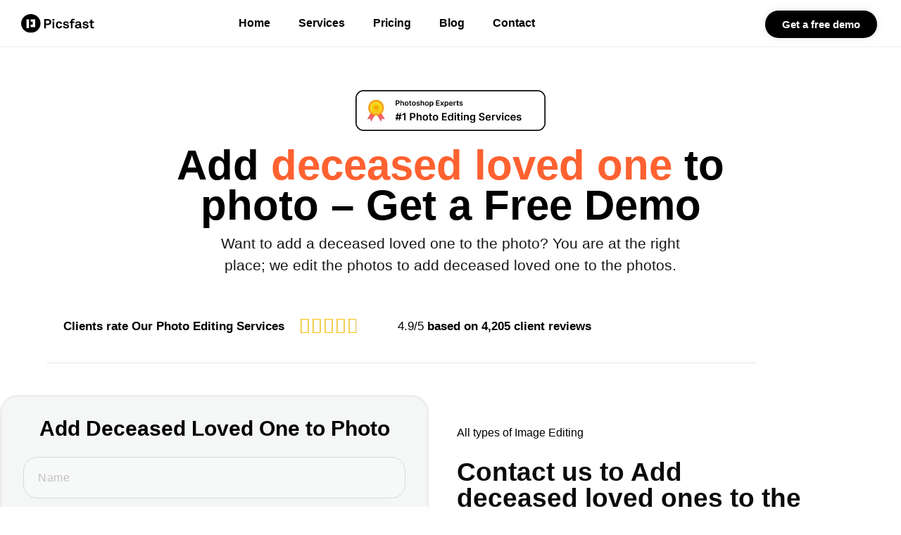

--- FILE ---
content_type: text/html; charset=UTF-8
request_url: https://picsfast.com/add-deceased-loved-one-to-photo/
body_size: 212108
content:
<!doctype html>
<html lang="en-US">
<head><meta charset="UTF-8"><script>if(navigator.userAgent.match(/MSIE|Internet Explorer/i)||navigator.userAgent.match(/Trident\/7\..*?rv:11/i)){var href=document.location.href;if(!href.match(/[?&]nowprocket/)){if(href.indexOf("?")==-1){if(href.indexOf("#")==-1){document.location.href=href+"?nowprocket=1"}else{document.location.href=href.replace("#","?nowprocket=1#")}}else{if(href.indexOf("#")==-1){document.location.href=href+"&nowprocket=1"}else{document.location.href=href.replace("#","&nowprocket=1#")}}}}</script><script>(()=>{class RocketLazyLoadScripts{constructor(){this.v="1.2.6",this.triggerEvents=["keydown","mousedown","mousemove","touchmove","touchstart","touchend","wheel"],this.userEventHandler=this.t.bind(this),this.touchStartHandler=this.i.bind(this),this.touchMoveHandler=this.o.bind(this),this.touchEndHandler=this.h.bind(this),this.clickHandler=this.u.bind(this),this.interceptedClicks=[],this.interceptedClickListeners=[],this.l(this),window.addEventListener("pageshow",(t=>{this.persisted=t.persisted,this.everythingLoaded&&this.m()})),this.CSPIssue=sessionStorage.getItem("rocketCSPIssue"),document.addEventListener("securitypolicyviolation",(t=>{this.CSPIssue||"script-src-elem"!==t.violatedDirective||"data"!==t.blockedURI||(this.CSPIssue=!0,sessionStorage.setItem("rocketCSPIssue",!0))})),document.addEventListener("DOMContentLoaded",(()=>{this.k()})),this.delayedScripts={normal:[],async:[],defer:[]},this.trash=[],this.allJQueries=[]}p(t){document.hidden?t.t():(this.triggerEvents.forEach((e=>window.addEventListener(e,t.userEventHandler,{passive:!0}))),window.addEventListener("touchstart",t.touchStartHandler,{passive:!0}),window.addEventListener("mousedown",t.touchStartHandler),document.addEventListener("visibilitychange",t.userEventHandler))}_(){this.triggerEvents.forEach((t=>window.removeEventListener(t,this.userEventHandler,{passive:!0}))),document.removeEventListener("visibilitychange",this.userEventHandler)}i(t){"HTML"!==t.target.tagName&&(window.addEventListener("touchend",this.touchEndHandler),window.addEventListener("mouseup",this.touchEndHandler),window.addEventListener("touchmove",this.touchMoveHandler,{passive:!0}),window.addEventListener("mousemove",this.touchMoveHandler),t.target.addEventListener("click",this.clickHandler),this.L(t.target,!0),this.S(t.target,"onclick","rocket-onclick"),this.C())}o(t){window.removeEventListener("touchend",this.touchEndHandler),window.removeEventListener("mouseup",this.touchEndHandler),window.removeEventListener("touchmove",this.touchMoveHandler,{passive:!0}),window.removeEventListener("mousemove",this.touchMoveHandler),t.target.removeEventListener("click",this.clickHandler),this.L(t.target,!1),this.S(t.target,"rocket-onclick","onclick"),this.M()}h(){window.removeEventListener("touchend",this.touchEndHandler),window.removeEventListener("mouseup",this.touchEndHandler),window.removeEventListener("touchmove",this.touchMoveHandler,{passive:!0}),window.removeEventListener("mousemove",this.touchMoveHandler)}u(t){t.target.removeEventListener("click",this.clickHandler),this.L(t.target,!1),this.S(t.target,"rocket-onclick","onclick"),this.interceptedClicks.push(t),t.preventDefault(),t.stopPropagation(),t.stopImmediatePropagation(),this.M()}O(){window.removeEventListener("touchstart",this.touchStartHandler,{passive:!0}),window.removeEventListener("mousedown",this.touchStartHandler),this.interceptedClicks.forEach((t=>{t.target.dispatchEvent(new MouseEvent("click",{view:t.view,bubbles:!0,cancelable:!0}))}))}l(t){EventTarget.prototype.addEventListenerWPRocketBase=EventTarget.prototype.addEventListener,EventTarget.prototype.addEventListener=function(e,i,o){"click"!==e||t.windowLoaded||i===t.clickHandler||t.interceptedClickListeners.push({target:this,func:i,options:o}),(this||window).addEventListenerWPRocketBase(e,i,o)}}L(t,e){this.interceptedClickListeners.forEach((i=>{i.target===t&&(e?t.removeEventListener("click",i.func,i.options):t.addEventListener("click",i.func,i.options))})),t.parentNode!==document.documentElement&&this.L(t.parentNode,e)}D(){return new Promise((t=>{this.P?this.M=t:t()}))}C(){this.P=!0}M(){this.P=!1}S(t,e,i){t.hasAttribute&&t.hasAttribute(e)&&(event.target.setAttribute(i,event.target.getAttribute(e)),event.target.removeAttribute(e))}t(){this._(this),"loading"===document.readyState?document.addEventListener("DOMContentLoaded",this.R.bind(this)):this.R()}k(){let t=[];document.querySelectorAll("script[type=rocketlazyloadscript][data-rocket-src]").forEach((e=>{let i=e.getAttribute("data-rocket-src");if(i&&!i.startsWith("data:")){0===i.indexOf("//")&&(i=location.protocol+i);try{const o=new URL(i).origin;o!==location.origin&&t.push({src:o,crossOrigin:e.crossOrigin||"module"===e.getAttribute("data-rocket-type")})}catch(t){}}})),t=[...new Map(t.map((t=>[JSON.stringify(t),t]))).values()],this.T(t,"preconnect")}async R(){this.lastBreath=Date.now(),this.j(this),this.F(this),this.I(),this.W(),this.q(),await this.A(this.delayedScripts.normal),await this.A(this.delayedScripts.defer),await this.A(this.delayedScripts.async);try{await this.U(),await this.H(this),await this.J()}catch(t){console.error(t)}window.dispatchEvent(new Event("rocket-allScriptsLoaded")),this.everythingLoaded=!0,this.D().then((()=>{this.O()})),this.N()}W(){document.querySelectorAll("script[type=rocketlazyloadscript]").forEach((t=>{t.hasAttribute("data-rocket-src")?t.hasAttribute("async")&&!1!==t.async?this.delayedScripts.async.push(t):t.hasAttribute("defer")&&!1!==t.defer||"module"===t.getAttribute("data-rocket-type")?this.delayedScripts.defer.push(t):this.delayedScripts.normal.push(t):this.delayedScripts.normal.push(t)}))}async B(t){if(await this.G(),!0!==t.noModule||!("noModule"in HTMLScriptElement.prototype))return new Promise((e=>{let i;function o(){(i||t).setAttribute("data-rocket-status","executed"),e()}try{if(navigator.userAgent.indexOf("Firefox/")>0||""===navigator.vendor||this.CSPIssue)i=document.createElement("script"),[...t.attributes].forEach((t=>{let e=t.nodeName;"type"!==e&&("data-rocket-type"===e&&(e="type"),"data-rocket-src"===e&&(e="src"),i.setAttribute(e,t.nodeValue))})),t.text&&(i.text=t.text),i.hasAttribute("src")?(i.addEventListener("load",o),i.addEventListener("error",(function(){i.setAttribute("data-rocket-status","failed-network"),e()})),setTimeout((()=>{i.isConnected||e()}),1)):(i.text=t.text,o()),t.parentNode.replaceChild(i,t);else{const i=t.getAttribute("data-rocket-type"),s=t.getAttribute("data-rocket-src");i?(t.type=i,t.removeAttribute("data-rocket-type")):t.removeAttribute("type"),t.addEventListener("load",o),t.addEventListener("error",(i=>{this.CSPIssue&&i.target.src.startsWith("data:")?(console.log("WPRocket: data-uri blocked by CSP -> fallback"),t.removeAttribute("src"),this.B(t).then(e)):(t.setAttribute("data-rocket-status","failed-network"),e())})),s?(t.removeAttribute("data-rocket-src"),t.src=s):t.src="data:text/javascript;base64,"+window.btoa(unescape(encodeURIComponent(t.text)))}}catch(i){t.setAttribute("data-rocket-status","failed-transform"),e()}}));t.setAttribute("data-rocket-status","skipped")}async A(t){const e=t.shift();return e&&e.isConnected?(await this.B(e),this.A(t)):Promise.resolve()}q(){this.T([...this.delayedScripts.normal,...this.delayedScripts.defer,...this.delayedScripts.async],"preload")}T(t,e){var i=document.createDocumentFragment();t.forEach((t=>{const o=t.getAttribute&&t.getAttribute("data-rocket-src")||t.src;if(o&&!o.startsWith("data:")){const s=document.createElement("link");s.href=o,s.rel=e,"preconnect"!==e&&(s.as="script"),t.getAttribute&&"module"===t.getAttribute("data-rocket-type")&&(s.crossOrigin=!0),t.crossOrigin&&(s.crossOrigin=t.crossOrigin),t.integrity&&(s.integrity=t.integrity),i.appendChild(s),this.trash.push(s)}})),document.head.appendChild(i)}j(t){let e={};function i(i,o){return e[o].eventsToRewrite.indexOf(i)>=0&&!t.everythingLoaded?"rocket-"+i:i}function o(t,o){!function(t){e[t]||(e[t]={originalFunctions:{add:t.addEventListener,remove:t.removeEventListener},eventsToRewrite:[]},t.addEventListener=function(){arguments[0]=i(arguments[0],t),e[t].originalFunctions.add.apply(t,arguments)},t.removeEventListener=function(){arguments[0]=i(arguments[0],t),e[t].originalFunctions.remove.apply(t,arguments)})}(t),e[t].eventsToRewrite.push(o)}function s(e,i){let o=e[i];e[i]=null,Object.defineProperty(e,i,{get:()=>o||function(){},set(s){t.everythingLoaded?o=s:e["rocket"+i]=o=s}})}o(document,"DOMContentLoaded"),o(window,"DOMContentLoaded"),o(window,"load"),o(window,"pageshow"),o(document,"readystatechange"),s(document,"onreadystatechange"),s(window,"onload"),s(window,"onpageshow");try{Object.defineProperty(document,"readyState",{get:()=>t.rocketReadyState,set(e){t.rocketReadyState=e},configurable:!0}),document.readyState="loading"}catch(t){console.log("WPRocket DJE readyState conflict, bypassing")}}F(t){let e;function i(e){return t.everythingLoaded?e:e.split(" ").map((t=>"load"===t||0===t.indexOf("load.")?"rocket-jquery-load":t)).join(" ")}function o(o){function s(t){const e=o.fn[t];o.fn[t]=o.fn.init.prototype[t]=function(){return this[0]===window&&("string"==typeof arguments[0]||arguments[0]instanceof String?arguments[0]=i(arguments[0]):"object"==typeof arguments[0]&&Object.keys(arguments[0]).forEach((t=>{const e=arguments[0][t];delete arguments[0][t],arguments[0][i(t)]=e}))),e.apply(this,arguments),this}}o&&o.fn&&!t.allJQueries.includes(o)&&(o.fn.ready=o.fn.init.prototype.ready=function(e){return t.domReadyFired?e.bind(document)(o):document.addEventListener("rocket-DOMContentLoaded",(()=>e.bind(document)(o))),o([])},s("on"),s("one"),t.allJQueries.push(o)),e=o}o(window.jQuery),Object.defineProperty(window,"jQuery",{get:()=>e,set(t){o(t)}})}async H(t){const e=document.querySelector("script[data-webpack]");e&&(await async function(){return new Promise((t=>{e.addEventListener("load",t),e.addEventListener("error",t)}))}(),await t.K(),await t.H(t))}async U(){this.domReadyFired=!0;try{document.readyState="interactive"}catch(t){}await this.G(),document.dispatchEvent(new Event("rocket-readystatechange")),await this.G(),document.rocketonreadystatechange&&document.rocketonreadystatechange(),await this.G(),document.dispatchEvent(new Event("rocket-DOMContentLoaded")),await this.G(),window.dispatchEvent(new Event("rocket-DOMContentLoaded"))}async J(){try{document.readyState="complete"}catch(t){}await this.G(),document.dispatchEvent(new Event("rocket-readystatechange")),await this.G(),document.rocketonreadystatechange&&document.rocketonreadystatechange(),await this.G(),window.dispatchEvent(new Event("rocket-load")),await this.G(),window.rocketonload&&window.rocketonload(),await this.G(),this.allJQueries.forEach((t=>t(window).trigger("rocket-jquery-load"))),await this.G();const t=new Event("rocket-pageshow");t.persisted=this.persisted,window.dispatchEvent(t),await this.G(),window.rocketonpageshow&&window.rocketonpageshow({persisted:this.persisted}),this.windowLoaded=!0}m(){document.onreadystatechange&&document.onreadystatechange(),window.onload&&window.onload(),window.onpageshow&&window.onpageshow({persisted:this.persisted})}I(){const t=new Map;document.write=document.writeln=function(e){const i=document.currentScript;i||console.error("WPRocket unable to document.write this: "+e);const o=document.createRange(),s=i.parentElement;let n=t.get(i);void 0===n&&(n=i.nextSibling,t.set(i,n));const c=document.createDocumentFragment();o.setStart(c,0),c.appendChild(o.createContextualFragment(e)),s.insertBefore(c,n)}}async G(){Date.now()-this.lastBreath>45&&(await this.K(),this.lastBreath=Date.now())}async K(){return document.hidden?new Promise((t=>setTimeout(t))):new Promise((t=>requestAnimationFrame(t)))}N(){this.trash.forEach((t=>t.remove()))}static run(){const t=new RocketLazyLoadScripts;t.p(t)}}RocketLazyLoadScripts.run()})();</script>
	
	<meta name="viewport" content="width=device-width, initial-scale=1">
	<link rel="profile" href="https://gmpg.org/xfn/11">
	<meta name='robots' content='index, follow, max-image-preview:large, max-snippet:-1, max-video-preview:-1' />

	<!-- This site is optimized with the Yoast SEO plugin v26.7 - https://yoast.com/wordpress/plugins/seo/ -->
	<title>Add deceased loved one to photo – Get demo - Picsfast</title><link rel="preload" data-rocket-preload as="image" href="https://picsfast.com/wp-content/uploads/2023/02/Photoshop-experts.webp" imagesrcset="https://picsfast.com/wp-content/uploads/2023/02/Photoshop-experts.webp 517w, https://picsfast.com/wp-content/uploads/2023/02/Photoshop-experts-300x64.webp 300w" imagesizes="(max-width: 517px) 100vw, 517px" fetchpriority="high">
	<meta name="description" content="Want to add a deceased loved one to the photo? You are at the right place; we edit the photos to add deceased loved one to the photo." />
	<link rel="canonical" href="https://picsfast.com/add-deceased-loved-one-to-photo/" />
	<meta property="og:locale" content="en_US" />
	<meta property="og:type" content="article" />
	<meta property="og:title" content="Add deceased loved one to photo – Get a Free Demo​" />
	<meta property="og:description" content="Want to add a deceased loved one to the photo? You are at the right place; we edit the photos to add deceased loved one to the photo." />
	<meta property="og:url" content="https://picsfast.com/add-deceased-loved-one-to-photo/" />
	<meta property="og:site_name" content="Picsfast" />
	<meta property="article:publisher" content="https://www.facebook.com/picsfast" />
	<meta property="article:modified_time" content="2024-10-26T08:02:17+00:00" />
	<meta property="og:image" content="https://picsfast.com/wp-content/uploads/2023/06/Add-person.webp" />
	<meta property="og:image:width" content="800" />
	<meta property="og:image:height" content="640" />
	<meta property="og:image:type" content="image/webp" />
	<meta name="twitter:card" content="summary_large_image" />
	<meta name="twitter:title" content="Add deceased loved one to photo – Get a Free Demo​" />
	<meta name="twitter:description" content="Want to add a deceased loved one to the photo? You are at the right place; we edit the photos to add deceased loved one to the photo." />
	<meta name="twitter:image" content="https://picsfast.com/wp-content/uploads/2023/06/Add-person.webp" />
	<meta name="twitter:site" content="@picsfast" />
	<meta name="twitter:label1" content="Est. reading time" />
	<meta name="twitter:data1" content="11 minutes" />
	<script type="application/ld+json" class="yoast-schema-graph">{"@context":"https://schema.org","@graph":[{"@type":"WebPage","@id":"https://picsfast.com/add-deceased-loved-one-to-photo/","url":"https://picsfast.com/add-deceased-loved-one-to-photo/","name":"Add deceased loved one to photo – Get demo - Picsfast","isPartOf":{"@id":"https://picsfast.com/#website"},"primaryImageOfPage":{"@id":"https://picsfast.com/add-deceased-loved-one-to-photo/#primaryimage"},"image":{"@id":"https://picsfast.com/add-deceased-loved-one-to-photo/#primaryimage"},"thumbnailUrl":"https://picsfast.com/wp-content/uploads/2023/06/Add-person.webp","datePublished":"2023-06-27T15:10:12+00:00","dateModified":"2024-10-26T08:02:17+00:00","description":"Want to add a deceased loved one to the photo? You are at the right place; we edit the photos to add deceased loved one to the photo.","breadcrumb":{"@id":"https://picsfast.com/add-deceased-loved-one-to-photo/#breadcrumb"},"inLanguage":"en-US","potentialAction":[{"@type":"ReadAction","target":["https://picsfast.com/add-deceased-loved-one-to-photo/"]}]},{"@type":"ImageObject","inLanguage":"en-US","@id":"https://picsfast.com/add-deceased-loved-one-to-photo/#primaryimage","url":"https://picsfast.com/wp-content/uploads/2023/06/Add-person.webp","contentUrl":"https://picsfast.com/wp-content/uploads/2023/06/Add-person.webp","width":800,"height":640,"caption":"Add person to the photo"},{"@type":"BreadcrumbList","@id":"https://picsfast.com/add-deceased-loved-one-to-photo/#breadcrumb","itemListElement":[{"@type":"ListItem","position":1,"name":"Home","item":"https://picsfast.com/"},{"@type":"ListItem","position":2,"name":"Add deceased loved one to photo – Get demo"}]},{"@type":"WebSite","@id":"https://picsfast.com/#website","url":"https://picsfast.com/","name":"Picsfast","description":"Photo Editing Services by professional","publisher":{"@id":"https://picsfast.com/#organization"},"potentialAction":[{"@type":"SearchAction","target":{"@type":"EntryPoint","urlTemplate":"https://picsfast.com/?s={search_term_string}"},"query-input":{"@type":"PropertyValueSpecification","valueRequired":true,"valueName":"search_term_string"}}],"inLanguage":"en-US"},{"@type":"Organization","@id":"https://picsfast.com/#organization","name":"Photo Editing Services","url":"https://picsfast.com/","logo":{"@type":"ImageObject","inLanguage":"en-US","@id":"https://picsfast.com/#/schema/logo/image/","url":"https://207.148.21.230/wp-content/uploads/2022/06/logo-picsfast-White.png","contentUrl":"https://207.148.21.230/wp-content/uploads/2022/06/logo-picsfast-White.png","width":3868,"height":3867,"caption":"Photo Editing Services"},"image":{"@id":"https://picsfast.com/#/schema/logo/image/"},"sameAs":["https://www.facebook.com/picsfast","https://x.com/picsfast","https://www.instagram.com/picsfast/"]}]}</script>
	<!-- / Yoast SEO plugin. -->


<link rel='dns-prefetch' href='//client.crisp.chat' />
<link rel='dns-prefetch' href='//www.googletagmanager.com' />

<link rel="alternate" type="application/rss+xml" title="Picsfast &raquo; Comments Feed" href="https://picsfast.com/comments/feed/" />
<style id='wp-img-auto-sizes-contain-inline-css'>
img:is([sizes=auto i],[sizes^="auto," i]){contain-intrinsic-size:3000px 1500px}
/*# sourceURL=wp-img-auto-sizes-contain-inline-css */
</style>
<style id='wp-emoji-styles-inline-css'>

	img.wp-smiley, img.emoji {
		display: inline !important;
		border: none !important;
		box-shadow: none !important;
		height: 1em !important;
		width: 1em !important;
		margin: 0 0.07em !important;
		vertical-align: -0.1em !important;
		background: none !important;
		padding: 0 !important;
	}
/*# sourceURL=wp-emoji-styles-inline-css */
</style>
<style id='classic-theme-styles-inline-css'>
/*! This file is auto-generated */
.wp-block-button__link{color:#fff;background-color:#32373c;border-radius:9999px;box-shadow:none;text-decoration:none;padding:calc(.667em + 2px) calc(1.333em + 2px);font-size:1.125em}.wp-block-file__button{background:#32373c;color:#fff;text-decoration:none}
/*# sourceURL=/wp-includes/css/classic-themes.min.css */
</style>
<style id='global-styles-inline-css'>
:root{--wp--preset--aspect-ratio--square: 1;--wp--preset--aspect-ratio--4-3: 4/3;--wp--preset--aspect-ratio--3-4: 3/4;--wp--preset--aspect-ratio--3-2: 3/2;--wp--preset--aspect-ratio--2-3: 2/3;--wp--preset--aspect-ratio--16-9: 16/9;--wp--preset--aspect-ratio--9-16: 9/16;--wp--preset--color--black: #000000;--wp--preset--color--cyan-bluish-gray: #abb8c3;--wp--preset--color--white: #ffffff;--wp--preset--color--pale-pink: #f78da7;--wp--preset--color--vivid-red: #cf2e2e;--wp--preset--color--luminous-vivid-orange: #ff6900;--wp--preset--color--luminous-vivid-amber: #fcb900;--wp--preset--color--light-green-cyan: #7bdcb5;--wp--preset--color--vivid-green-cyan: #00d084;--wp--preset--color--pale-cyan-blue: #8ed1fc;--wp--preset--color--vivid-cyan-blue: #0693e3;--wp--preset--color--vivid-purple: #9b51e0;--wp--preset--gradient--vivid-cyan-blue-to-vivid-purple: linear-gradient(135deg,rgb(6,147,227) 0%,rgb(155,81,224) 100%);--wp--preset--gradient--light-green-cyan-to-vivid-green-cyan: linear-gradient(135deg,rgb(122,220,180) 0%,rgb(0,208,130) 100%);--wp--preset--gradient--luminous-vivid-amber-to-luminous-vivid-orange: linear-gradient(135deg,rgb(252,185,0) 0%,rgb(255,105,0) 100%);--wp--preset--gradient--luminous-vivid-orange-to-vivid-red: linear-gradient(135deg,rgb(255,105,0) 0%,rgb(207,46,46) 100%);--wp--preset--gradient--very-light-gray-to-cyan-bluish-gray: linear-gradient(135deg,rgb(238,238,238) 0%,rgb(169,184,195) 100%);--wp--preset--gradient--cool-to-warm-spectrum: linear-gradient(135deg,rgb(74,234,220) 0%,rgb(151,120,209) 20%,rgb(207,42,186) 40%,rgb(238,44,130) 60%,rgb(251,105,98) 80%,rgb(254,248,76) 100%);--wp--preset--gradient--blush-light-purple: linear-gradient(135deg,rgb(255,206,236) 0%,rgb(152,150,240) 100%);--wp--preset--gradient--blush-bordeaux: linear-gradient(135deg,rgb(254,205,165) 0%,rgb(254,45,45) 50%,rgb(107,0,62) 100%);--wp--preset--gradient--luminous-dusk: linear-gradient(135deg,rgb(255,203,112) 0%,rgb(199,81,192) 50%,rgb(65,88,208) 100%);--wp--preset--gradient--pale-ocean: linear-gradient(135deg,rgb(255,245,203) 0%,rgb(182,227,212) 50%,rgb(51,167,181) 100%);--wp--preset--gradient--electric-grass: linear-gradient(135deg,rgb(202,248,128) 0%,rgb(113,206,126) 100%);--wp--preset--gradient--midnight: linear-gradient(135deg,rgb(2,3,129) 0%,rgb(40,116,252) 100%);--wp--preset--font-size--small: 13px;--wp--preset--font-size--medium: 20px;--wp--preset--font-size--large: 36px;--wp--preset--font-size--x-large: 42px;--wp--preset--spacing--20: 0.44rem;--wp--preset--spacing--30: 0.67rem;--wp--preset--spacing--40: 1rem;--wp--preset--spacing--50: 1.5rem;--wp--preset--spacing--60: 2.25rem;--wp--preset--spacing--70: 3.38rem;--wp--preset--spacing--80: 5.06rem;--wp--preset--shadow--natural: 6px 6px 9px rgba(0, 0, 0, 0.2);--wp--preset--shadow--deep: 12px 12px 50px rgba(0, 0, 0, 0.4);--wp--preset--shadow--sharp: 6px 6px 0px rgba(0, 0, 0, 0.2);--wp--preset--shadow--outlined: 6px 6px 0px -3px rgb(255, 255, 255), 6px 6px rgb(0, 0, 0);--wp--preset--shadow--crisp: 6px 6px 0px rgb(0, 0, 0);}:where(.is-layout-flex){gap: 0.5em;}:where(.is-layout-grid){gap: 0.5em;}body .is-layout-flex{display: flex;}.is-layout-flex{flex-wrap: wrap;align-items: center;}.is-layout-flex > :is(*, div){margin: 0;}body .is-layout-grid{display: grid;}.is-layout-grid > :is(*, div){margin: 0;}:where(.wp-block-columns.is-layout-flex){gap: 2em;}:where(.wp-block-columns.is-layout-grid){gap: 2em;}:where(.wp-block-post-template.is-layout-flex){gap: 1.25em;}:where(.wp-block-post-template.is-layout-grid){gap: 1.25em;}.has-black-color{color: var(--wp--preset--color--black) !important;}.has-cyan-bluish-gray-color{color: var(--wp--preset--color--cyan-bluish-gray) !important;}.has-white-color{color: var(--wp--preset--color--white) !important;}.has-pale-pink-color{color: var(--wp--preset--color--pale-pink) !important;}.has-vivid-red-color{color: var(--wp--preset--color--vivid-red) !important;}.has-luminous-vivid-orange-color{color: var(--wp--preset--color--luminous-vivid-orange) !important;}.has-luminous-vivid-amber-color{color: var(--wp--preset--color--luminous-vivid-amber) !important;}.has-light-green-cyan-color{color: var(--wp--preset--color--light-green-cyan) !important;}.has-vivid-green-cyan-color{color: var(--wp--preset--color--vivid-green-cyan) !important;}.has-pale-cyan-blue-color{color: var(--wp--preset--color--pale-cyan-blue) !important;}.has-vivid-cyan-blue-color{color: var(--wp--preset--color--vivid-cyan-blue) !important;}.has-vivid-purple-color{color: var(--wp--preset--color--vivid-purple) !important;}.has-black-background-color{background-color: var(--wp--preset--color--black) !important;}.has-cyan-bluish-gray-background-color{background-color: var(--wp--preset--color--cyan-bluish-gray) !important;}.has-white-background-color{background-color: var(--wp--preset--color--white) !important;}.has-pale-pink-background-color{background-color: var(--wp--preset--color--pale-pink) !important;}.has-vivid-red-background-color{background-color: var(--wp--preset--color--vivid-red) !important;}.has-luminous-vivid-orange-background-color{background-color: var(--wp--preset--color--luminous-vivid-orange) !important;}.has-luminous-vivid-amber-background-color{background-color: var(--wp--preset--color--luminous-vivid-amber) !important;}.has-light-green-cyan-background-color{background-color: var(--wp--preset--color--light-green-cyan) !important;}.has-vivid-green-cyan-background-color{background-color: var(--wp--preset--color--vivid-green-cyan) !important;}.has-pale-cyan-blue-background-color{background-color: var(--wp--preset--color--pale-cyan-blue) !important;}.has-vivid-cyan-blue-background-color{background-color: var(--wp--preset--color--vivid-cyan-blue) !important;}.has-vivid-purple-background-color{background-color: var(--wp--preset--color--vivid-purple) !important;}.has-black-border-color{border-color: var(--wp--preset--color--black) !important;}.has-cyan-bluish-gray-border-color{border-color: var(--wp--preset--color--cyan-bluish-gray) !important;}.has-white-border-color{border-color: var(--wp--preset--color--white) !important;}.has-pale-pink-border-color{border-color: var(--wp--preset--color--pale-pink) !important;}.has-vivid-red-border-color{border-color: var(--wp--preset--color--vivid-red) !important;}.has-luminous-vivid-orange-border-color{border-color: var(--wp--preset--color--luminous-vivid-orange) !important;}.has-luminous-vivid-amber-border-color{border-color: var(--wp--preset--color--luminous-vivid-amber) !important;}.has-light-green-cyan-border-color{border-color: var(--wp--preset--color--light-green-cyan) !important;}.has-vivid-green-cyan-border-color{border-color: var(--wp--preset--color--vivid-green-cyan) !important;}.has-pale-cyan-blue-border-color{border-color: var(--wp--preset--color--pale-cyan-blue) !important;}.has-vivid-cyan-blue-border-color{border-color: var(--wp--preset--color--vivid-cyan-blue) !important;}.has-vivid-purple-border-color{border-color: var(--wp--preset--color--vivid-purple) !important;}.has-vivid-cyan-blue-to-vivid-purple-gradient-background{background: var(--wp--preset--gradient--vivid-cyan-blue-to-vivid-purple) !important;}.has-light-green-cyan-to-vivid-green-cyan-gradient-background{background: var(--wp--preset--gradient--light-green-cyan-to-vivid-green-cyan) !important;}.has-luminous-vivid-amber-to-luminous-vivid-orange-gradient-background{background: var(--wp--preset--gradient--luminous-vivid-amber-to-luminous-vivid-orange) !important;}.has-luminous-vivid-orange-to-vivid-red-gradient-background{background: var(--wp--preset--gradient--luminous-vivid-orange-to-vivid-red) !important;}.has-very-light-gray-to-cyan-bluish-gray-gradient-background{background: var(--wp--preset--gradient--very-light-gray-to-cyan-bluish-gray) !important;}.has-cool-to-warm-spectrum-gradient-background{background: var(--wp--preset--gradient--cool-to-warm-spectrum) !important;}.has-blush-light-purple-gradient-background{background: var(--wp--preset--gradient--blush-light-purple) !important;}.has-blush-bordeaux-gradient-background{background: var(--wp--preset--gradient--blush-bordeaux) !important;}.has-luminous-dusk-gradient-background{background: var(--wp--preset--gradient--luminous-dusk) !important;}.has-pale-ocean-gradient-background{background: var(--wp--preset--gradient--pale-ocean) !important;}.has-electric-grass-gradient-background{background: var(--wp--preset--gradient--electric-grass) !important;}.has-midnight-gradient-background{background: var(--wp--preset--gradient--midnight) !important;}.has-small-font-size{font-size: var(--wp--preset--font-size--small) !important;}.has-medium-font-size{font-size: var(--wp--preset--font-size--medium) !important;}.has-large-font-size{font-size: var(--wp--preset--font-size--large) !important;}.has-x-large-font-size{font-size: var(--wp--preset--font-size--x-large) !important;}
:where(.wp-block-post-template.is-layout-flex){gap: 1.25em;}:where(.wp-block-post-template.is-layout-grid){gap: 1.25em;}
:where(.wp-block-term-template.is-layout-flex){gap: 1.25em;}:where(.wp-block-term-template.is-layout-grid){gap: 1.25em;}
:where(.wp-block-columns.is-layout-flex){gap: 2em;}:where(.wp-block-columns.is-layout-grid){gap: 2em;}
:root :where(.wp-block-pullquote){font-size: 1.5em;line-height: 1.6;}
/*# sourceURL=global-styles-inline-css */
</style>
<link data-minify="1" rel='stylesheet' id='simply-gallery-block-frontend-css' href='https://picsfast.com/wp-content/cache/min/1/wp-content/plugins/simply-gallery-block/blocks/pgc_sgb.min.style.css?ver=1768839701' media='all' />
<link data-minify="1" rel='stylesheet' id='pgc-simply-gallery-plugin-lightbox-style-css' href='https://picsfast.com/wp-content/cache/min/1/wp-content/plugins/simply-gallery-block/plugins/pgc_sgb_lightbox.min.style.css?ver=1768839701' media='all' />
<link data-minify="1" rel='stylesheet' id='parent-style-css' href='https://picsfast.com/wp-content/cache/min/1/wp-content/themes/hello-elementor/style.css?ver=1768839701' media='all' />
<link rel='stylesheet' id='child-style-css' href='https://picsfast.com/wp-content/themes/hello-elementor-child/style.css?ver=f078eea9adf948b47001e8b4af187ce2' media='all' />
<link rel='stylesheet' id='hello-elementor-css' href='https://picsfast.com/wp-content/themes/hello-elementor/style.min.css?ver=3.1.1' media='all' />
<link rel='stylesheet' id='hello-elementor-theme-style-css' href='https://picsfast.com/wp-content/themes/hello-elementor/theme.min.css?ver=3.1.1' media='all' />
<link rel='stylesheet' id='hello-elementor-header-footer-css' href='https://picsfast.com/wp-content/themes/hello-elementor/header-footer.min.css?ver=3.1.1' media='all' />
<link rel='stylesheet' id='elementor-frontend-css' href='https://picsfast.com/wp-content/plugins/elementor/assets/css/frontend.min.css?ver=3.34.1' media='all' />
<link rel='stylesheet' id='elementor-post-5-css' href='https://picsfast.com/wp-content/uploads/elementor/css/post-5.css?ver=1768839151' media='all' />
<link rel='stylesheet' id='widget-image-css' href='https://picsfast.com/wp-content/plugins/elementor/assets/css/widget-image.min.css?ver=3.34.1' media='all' />
<link rel='stylesheet' id='widget-nav-menu-css' href='https://picsfast.com/wp-content/plugins/elementor-pro/assets/css/widget-nav-menu.min.css?ver=3.31.2' media='all' />
<link rel='stylesheet' id='widget-divider-css' href='https://picsfast.com/wp-content/plugins/elementor/assets/css/widget-divider.min.css?ver=3.34.1' media='all' />
<link rel='stylesheet' id='widget-heading-css' href='https://picsfast.com/wp-content/plugins/elementor/assets/css/widget-heading.min.css?ver=3.34.1' media='all' />
<link rel='stylesheet' id='widget-toggle-css' href='https://picsfast.com/wp-content/plugins/elementor/assets/css/widget-toggle.min.css?ver=3.34.1' media='all' />
<link rel='stylesheet' id='widget-spacer-css' href='https://picsfast.com/wp-content/plugins/elementor/assets/css/widget-spacer.min.css?ver=3.34.1' media='all' />
<link rel='stylesheet' id='e-animation-slideInLeft-css' href='https://picsfast.com/wp-content/plugins/elementor/assets/lib/animations/styles/slideInLeft.min.css?ver=3.34.1' media='all' />
<link rel='stylesheet' id='e-animation-slideInRight-css' href='https://picsfast.com/wp-content/plugins/elementor/assets/lib/animations/styles/slideInRight.min.css?ver=3.34.1' media='all' />
<link rel='stylesheet' id='e-popup-css' href='https://picsfast.com/wp-content/plugins/elementor-pro/assets/css/conditionals/popup.min.css?ver=3.31.2' media='all' />
<link rel='stylesheet' id='widget-icon-list-css' href='https://picsfast.com/wp-content/plugins/elementor/assets/css/widget-icon-list.min.css?ver=3.34.1' media='all' />
<link data-minify="1" rel='stylesheet' id='font-awesome-5-all-css' href='https://picsfast.com/wp-content/cache/min/1/wp-content/plugins/elementor/assets/lib/font-awesome/css/all.min.css?ver=1768839702' media='all' />
<link rel='stylesheet' id='font-awesome-4-shim-css' href='https://picsfast.com/wp-content/plugins/elementor/assets/lib/font-awesome/css/v4-shims.min.css?ver=3.34.1' media='all' />
<link rel='stylesheet' id='widget-star-rating-css' href='https://picsfast.com/wp-content/plugins/elementor/assets/css/widget-star-rating.min.css?ver=3.34.1' media='all' />
<link rel='stylesheet' id='widget-menu-anchor-css' href='https://picsfast.com/wp-content/plugins/elementor/assets/css/widget-menu-anchor.min.css?ver=3.34.1' media='all' />
<link rel='stylesheet' id='widget-form-css' href='https://picsfast.com/wp-content/plugins/elementor-pro/assets/css/widget-form.min.css?ver=3.31.2' media='all' />
<link data-minify="1" rel='stylesheet' id='swiper-css' href='https://picsfast.com/wp-content/cache/min/1/wp-content/plugins/elementor/assets/lib/swiper/v8/css/swiper.min.css?ver=1768839702' media='all' />
<link rel='stylesheet' id='e-swiper-css' href='https://picsfast.com/wp-content/plugins/elementor/assets/css/conditionals/e-swiper.min.css?ver=3.34.1' media='all' />
<link rel='stylesheet' id='widget-image-gallery-css' href='https://picsfast.com/wp-content/plugins/elementor/assets/css/widget-image-gallery.min.css?ver=3.34.1' media='all' />
<link rel='stylesheet' id='elementor-post-4268-css' href='https://picsfast.com/wp-content/uploads/elementor/css/post-4268.css?ver=1768841063' media='all' />
<link rel='stylesheet' id='elementor-post-251-css' href='https://picsfast.com/wp-content/uploads/elementor/css/post-251.css?ver=1768839161' media='all' />
<link rel='stylesheet' id='elementor-post-222-css' href='https://picsfast.com/wp-content/uploads/elementor/css/post-222.css?ver=1768839164' media='all' />
<link rel='stylesheet' id='elementor-post-1101-css' href='https://picsfast.com/wp-content/uploads/elementor/css/post-1101.css?ver=1768839164' media='all' />
<link rel='stylesheet' id='elementor-post-1051-css' href='https://picsfast.com/wp-content/uploads/elementor/css/post-1051.css?ver=1768839165' media='all' />
<link rel='stylesheet' id='elementor-gf-local-poppins-css' href='https://207.148.21.230/wp-content/uploads/elementor/google-fonts/css/poppins.css?ver=1742228107' media='all' />
<link rel='stylesheet' id='elementor-gf-local-inter-css' href='https://207.148.21.230/wp-content/uploads/elementor/google-fonts/css/inter.css?ver=1742228112' media='all' />
<link rel='stylesheet' id='elementor-gf-local-manrope-css' href='https://207.148.21.230/wp-content/uploads/elementor/google-fonts/css/manrope.css?ver=1742228108' media='all' />
<link rel='stylesheet' id='elementor-gf-local-sourceserifpro-css' href='https://207.148.21.230/wp-content/uploads/elementor/google-fonts/css/sourceserifpro.css?ver=1742228113' media='all' />
<link rel='stylesheet' id='elementor-gf-local-lora-css' href='https://207.148.21.230/wp-content/uploads/elementor/google-fonts/css/lora.css?ver=1742228115' media='all' />
<link rel='stylesheet' id='elementor-gf-local-playfairdisplay-css' href='https://207.148.21.230/wp-content/uploads/elementor/google-fonts/css/playfairdisplay.css?ver=1742228116' media='all' />
<script type="rocketlazyloadscript" data-rocket-src="https://picsfast.com/wp-includes/js/jquery/jquery.min.js?ver=3.7.1" id="jquery-core-js" data-rocket-defer defer></script>
<script type="rocketlazyloadscript" data-rocket-src="https://picsfast.com/wp-includes/js/jquery/jquery-migrate.min.js?ver=3.4.1" id="jquery-migrate-js" data-rocket-defer defer></script>
<script type="rocketlazyloadscript" data-rocket-src="https://picsfast.com/wp-content/plugins/elementor/assets/lib/font-awesome/js/v4-shims.min.js?ver=3.34.1" id="font-awesome-4-shim-js" data-rocket-defer defer></script>

<!-- Google tag (gtag.js) snippet added by Site Kit -->
<!-- Google Analytics snippet added by Site Kit -->
<script type="rocketlazyloadscript" data-rocket-src="https://www.googletagmanager.com/gtag/js?id=GT-NMCCNWP" id="google_gtagjs-js" async></script>
<script type="rocketlazyloadscript" id="google_gtagjs-js-after">
window.dataLayer = window.dataLayer || [];function gtag(){dataLayer.push(arguments);}
gtag("set","linker",{"domains":["picsfast.com"]});
gtag("js", new Date());
gtag("set", "developer_id.dZTNiMT", true);
gtag("config", "GT-NMCCNWP");
//# sourceURL=google_gtagjs-js-after
</script>
<meta name="generator" content="Site Kit by Google 1.170.0" /><!-- Google Tag Manager -->
<script type="rocketlazyloadscript">(function(w,d,s,l,i){w[l]=w[l]||[];w[l].push({'gtm.start':
new Date().getTime(),event:'gtm.js'});var f=d.getElementsByTagName(s)[0],
j=d.createElement(s),dl=l!='dataLayer'?'&l='+l:'';j.async=true;j.src=
'https://www.googletagmanager.com/gtm.js?id='+i+dl;f.parentNode.insertBefore(j,f);
})(window,document,'script','dataLayer','GTM-MH4FCGP');</script>
<!-- End Google Tag Manager -->

<!-- Global site tag (gtag.js) - Google Ads: 10969152838 -->
<script type="rocketlazyloadscript" async data-rocket-src="https://www.googletagmanager.com/gtag/js?id=AW-10969152838"></script>
<script type="rocketlazyloadscript">
  window.dataLayer = window.dataLayer || [];
  function gtag(){dataLayer.push(arguments);}
  gtag('js', new Date());

  gtag('config', 'AW-10969152838');
</script><noscript><style>.simply-gallery-amp{ display: block !important; }</style></noscript><noscript><style>.sgb-preloader{ display: none !important; }</style></noscript><meta name="generator" content="Elementor 3.34.1; features: e_font_icon_svg, additional_custom_breakpoints; settings: css_print_method-external, google_font-enabled, font_display-auto">
<meta name="p:domain_verify" content="d6712bfc6331d0e9cc92b2ee1662d74c"/>
<!-- Google tag (gtag.js) -->
<script type="rocketlazyloadscript" async data-rocket-src="https://www.googletagmanager.com/gtag/js?id=AW-10785395645">
</script>
<script type="rocketlazyloadscript">
  window.dataLayer = window.dataLayer || [];
  function gtag(){dataLayer.push(arguments);}
  gtag('js', new Date());

  gtag('config', 'AW-10785395645');
</script>
			<style>
				.e-con.e-parent:nth-of-type(n+4):not(.e-lazyloaded):not(.e-no-lazyload),
				.e-con.e-parent:nth-of-type(n+4):not(.e-lazyloaded):not(.e-no-lazyload) * {
					background-image: none !important;
				}
				@media screen and (max-height: 1024px) {
					.e-con.e-parent:nth-of-type(n+3):not(.e-lazyloaded):not(.e-no-lazyload),
					.e-con.e-parent:nth-of-type(n+3):not(.e-lazyloaded):not(.e-no-lazyload) * {
						background-image: none !important;
					}
				}
				@media screen and (max-height: 640px) {
					.e-con.e-parent:nth-of-type(n+2):not(.e-lazyloaded):not(.e-no-lazyload),
					.e-con.e-parent:nth-of-type(n+2):not(.e-lazyloaded):not(.e-no-lazyload) * {
						background-image: none !important;
					}
				}
			</style>
			<meta name="p:domain_verify" content="d6712bfc6331d0e9cc92b2ee1662d74c"/><link rel="icon" href="https://picsfast.com/wp-content/uploads/2022/07/logo-Black-1-1.svg" sizes="32x32" />
<link rel="icon" href="https://picsfast.com/wp-content/uploads/2022/07/logo-Black-1-1.svg" sizes="192x192" />
<link rel="apple-touch-icon" href="https://picsfast.com/wp-content/uploads/2022/07/logo-Black-1-1.svg" />
<meta name="msapplication-TileImage" content="https://picsfast.com/wp-content/uploads/2022/07/logo-Black-1-1.svg" />
		<style id="wp-custom-css">
			.pe-7s-trash:before {
    content: "\e609";
    color: blue;
}
.drop_uploader.drop_zone ul.files li {
    font-family: inherit;
    font-size: 14px;
    margin: 2px;
    padding-left: 5px;
    padding: 5px;
    text-align-last: left;
}
.drop_uploader.drop_zone ul.files li .du_progress {
    display: none;
    float: right;
    margin: 4px 0px;
}

.imgcontainer {
    text-align: center;
}
.drop_uploader.drop_zone .text_wrapper {
    margin-top: 0px;
}
.pe-7s-photo:before{display:none}
.freedemo {
    text-align-last: center;
}
/*FAQ Section Customized */
.elementor-693 .elementor-element.elementor-element-62fa9c7e .elementor-active .elementor-accordion-icon, .elementor-693 .elementor-element.elementor-element-62fa9c7e .elementor-active .elementor-accordion-title {
    color: #2584FF;
}

.elementor-769 .elementor-element.elementor-element-6d69c3f3 .elementor-tab-title {
    padding: 20px;
    margin: 10px;
    border-radius: 5px;
    border: 1px solid gray;
}
.elementor-769 .elementor-element.elementor-element-6d69c3f3 .elementor-accordion-item .elementor-tab-title.elementor-active {
    padding: 20px;
    margin: 10px;
    border-radius: 5px;
    border: 1px solid gray;
}


/*Submit Button*/
[type=button], [type=submit], button{display: inline-block;
    font-weight: 400;
    color: #fff;
    text-align: center;
    white-space: nowrap;
    -webkit-user-select: none;
    -moz-user-select: none;
    -ms-user-select: none;
    user-select: none;
    width: 100%;
    background-color: black;
    font-size: 1rem;
    -webkit-transition: all .3s;
    -o-transition: all .3s;
    transition: all .3s;
}
input[type=date], input[type=email], input[type=number], input[type=password], input[type=search], input[type=tel], input[type=text], input[type=url], select, textarea {
    width: 100%;
    border: 1px solid #666;
    border-radius: 3px;
    padding: 2px 2px;
    -webkit-transition: all .3s;
    -o-transition: all .3s;
    transition: all .3s;
    margin: 2px;
}

/*Drop Uplaoder*/
.drop_uploader.drop_zone .text {
    font-family: inherit;
    font-size: 18px;
    color: #9B9B9B;
}
.drop_uploader.drop_zone .text {
    color: #222222;
}
.d83wU {
    display: flex;
    justify-content: space-between;
    max-width: 920px;
    width: 100%;
}
.m1FgT {
    font-size: 13px;
}
.oh0KJ {
    margin-bottom: 0;
    margin-top: 0;
	padding-top:10px;
}

.drop_uploader.drop_zone ul.files.thumb li .du_progress canvas {
    DISPLAY: NONE;
}

.drop_uploader.drop_zone ul.files.thumb li div.thumbnail {
    width: 50px;
    height: 50px;
    border-radius: 8px 8px 8px 8px;
    -moz-border-radius: 8px 8px 8px 8px;
    -webkit-border-radius: 8px 8px 8px 8px;
    background-size: cover;
    margin: 0;
    border: 1px solid #9B9B9B;
    position: relative;
}

.drop_uploader.drop_zone ul.files.thumb li div.thumbnail {
    border: 1px solid #ffffff;
    box-shadow: 1px 2px 5px lightgrey;
}

.drop_uploader.drop_zone ul.files.thumb li span.title {
    width: 50px;
    white-space: nowrap;
    overflow: hidden;
    text-overflow: ellipsis;
    display: inline-block;
}

.drop_uploader.drop_zone ul.files.thumb li{
font-size: 11px}

/*Popup Closing button */
.eicon-close:before {
    content: '\e87f';
    color: white;
    font-weight: 500;
    font-size: 22px;
}
.drop_uploader.drop_zone {
    border: none;
}


::-webkit-input-placeholder { /* WebKit browsers */
    color: #A0A0A0 !important;
    opacity: 1;
}
:-moz-placeholder { /* Mozilla Firefox 4 to 18 */
    color: #A0A0A0 !important;
    opacity: 1;
}
::-moz-placeholder { /* Mozilla Firefox 19+ */
    color: #A0A0A0 !important;
    opacity: 1;
}
:-ms-input-placeholder { /* Internet Explorer 10+ */
    color: #A0A0A0 !important;
    opacity: 1;
}

.formborder {
    border: 1px solid lightgray;
    padding: 30px;
    padding-bottom: 0px;
    border-radius: 3px;
    padding-right: 35px;
}

/*FAQ accordion Styling*/
.elementor-accordion-item {
    border-width: 1px;
    border-color: #000000;
    margin: 20px;
    border-radius: 10px;
    border-top: 1px solid black;
}
.elementor-tab-title {
    padding: 20px 20px 20px 20px;
    border-top: 1px solid black;
    border-radius: 10px;
}
/*Blogpost order Ol Styling */
ol {
	counter-reset:li; /* Initiate a counter */
	margin-left:0; /* Remove the default left margin */
	padding-left:0; /* Remove the default left padding */
}
ol > li {
	position:relative; /* Create a positioning context */
	margin:0 0 6px 2em; /* Give each list item a left margin to make room for the numbers */
	padding:4px 8px; /* Add some spacing around the content */
	list-style:none; /* Disable the normal item numbering */
}
ol > li:before {
	content:counter(li); /* Use the counter as content */
	counter-increment:li; /* Increment the counter by 1 */
	/* Position and style the number */
	position:absolute;
	top:-2px;
	left:-3em;
	-moz-box-sizing:border-box;
	-webkit-box-sizing:border-box;
	box-sizing:border-box;
	width:3em;
	/* Some space between the number and the content in browsers that support
	   generated content but not positioning it (Camino 2 is one example) */
	margin-right:8px;
	padding:1px;
	font-size:12px;
	color:#fff;
	border-radius:100%;
	background:#15C39A;
	font-weight:bold;
	text-align:center;
}
li ol,
li ul {margin-top:6px;}
ol ol li:last-child {margin-bottom:0;}

/* Single post sticky column*/
.sticky-column{
position: sticky;
position: -webkit-sticky;
top: 3rem;
}
.sticky-parent
.elementor-widget-wrap {
display: block!important; 
}

/*Pricing Table Css */
table tbody>tr:nth-child(odd)>td, table tbody>tr:nth-child(odd)>th {
	background-color:transparent;
}
table td, table th {
    padding: 15px;
    line-height: 1.5;
    vertical-align: top;
}
table td{border:none;}
table tr {		
    border: 1px solid black; 
}


/*Align last of td pricing*/
tr > td:last-of-type {
    text-align: end;
}

/* Selection Dropdown CSS Change */
select{  background-color: white;
	/* inline SVG */
  background-image: url("data:image/svg+xml;charset=US-ASCII,%3Csvg%20xmlns%3D%22http%3A%2F%2Fwww.w3.org%2F2000%2Fsvg%22%20viewBox%3D%220%200%20256%20448%22%20enable-background%3D%22new%200%200%20256%20448%22%3E%3Cstyle%20type%3D%22text%2Fcss%22%3E.arrow%7Bfill%3A%23424242%3B%7D%3C%2Fstyle%3E%3Cpath%20class%3D%22arrow%22%20d%3D%22M255.9%20168c0-4.2-1.6-7.9-4.8-11.2-3.2-3.2-6.9-4.8-11.2-4.8H16c-4.2%200-7.9%201.6-11.2%204.8S0%20163.8%200%20168c0%204.4%201.6%208.2%204.8%2011.4l112%20112c3.1%203.1%206.8%204.6%2011.2%204.6%204.4%200%208.2-1.5%2011.4-4.6l112-112c3-3.2%204.5-7%204.5-11.4z%22%2F%3E%3C%2Fsvg%3E%0A");
  background-position: right 10px center;
  background-repeat: no-repeat;
  background-size: auto 50%;
  border-radius:2px;
  border:none;
  color: #ffffff;
  padding: 10px 30px 10px 10px;
  // disable default appearance
  outline: none;
  -moz-appearance: none;
  -webkit-appearance: none;
  appearance: none;
  &::-ms-expand { display: none };}

select#mySelect {
    border: none;
    font-family: "Akkurat Pro", Sans-serif;
    font-size: 20px;
    padding: 8px;
    font-weight: 500;
    background-color: white;
    color: white;
    text-align-last: center;
    border-radius: 10px;
    position: inherit;
    border: 2px solid;
    color: black;
    text-align-last: start;
    box-shadow: 1px 2px 10px #707070a8;
}

/* Large devices (laptops/desktops, 992px and up) */
@media only screen and (min-width: 992px)
	{/*--- 2 Column Form Styles Start ---*/
		i.pe-7s-photo{display:none}
#left {
    width: 65%;
    float: left;
	height:100%;
	text-align-last: center;
	position:absolute;
	top: 5%;

}
		.freedemo{	padding: 50px;
    border:2px dashed gray;
    border-radius: 15px;}
#right {
   width: 30%;
    float: right;
    min-height: 100%;
    padding-right: 15px;
}
 
.clearfix:after {
    content:"\0020";
    display:block;
    height:0;
    clear:both;
    visibility:hidden;
    overflow:hidden;
    margin-bottom:10px;
}
 
.clearfix {
    display:block;
}




}

/*cf7 button */
span.labelpadding {
    font-family: "Akkurat Pro", Sans-serif;
	padding: 5px 10px;
}
input.wpcf7-form-control.has-spinner.wpcf7-submit  {
    border: none;
	font-family: "Akkurat Pro", Sans-serif;
}
/*--- 2 Column Form Styles End ---*/
textarea.wpcf7-form-control.wpcf7-textarea {
    height: 80px;
}
	@media (max-width: 767px)
.elementor-86 .elementor-element.elementor-element-7d5d10df > .elementor-element-populated {
    margin: 20px;
    --e-column-margin-right: 5px;
    --e-column-margin-left: 05px;
    padding: 15px 15px 15px 15px;
}
	input[type=text],input[type=email],	textarea{
			 font-family: "Akkurat Pro", Sans-serif;
padding: 5px 10px;			border: 1px solid #bfbfbf;
		margin:5px;
		}
@media only screen and (max-width: 600px){
.oh0KJ {
    margin-bottom: 0;
    margin-top: 0;
    padding-top: 10px;
    display: none;
}
}		</style>
		<style id="rocket-lazyrender-inline-css">[data-wpr-lazyrender] {content-visibility: auto;}</style><meta name="generator" content="WP Rocket 3.17.3" data-wpr-features="wpr_delay_js wpr_defer_js wpr_minify_js wpr_automatic_lazy_rendering wpr_oci wpr_minify_css wpr_desktop wpr_preload_links" /></head>
<body data-rsssl=1 class="wp-singular page-template page-template-elementor_header_footer page page-id-4268 wp-custom-logo wp-theme-hello-elementor wp-child-theme-hello-elementor-child elementor-default elementor-template-full-width elementor-kit-5 elementor-page elementor-page-4268">

<!-- Google Tag Manager (noscript) -->
<noscript><iframe src="https://www.googletagmanager.com/ns.html?id=GTM-MH4FCGP"
height="0" width="0" style="display:none;visibility:hidden"></iframe></noscript>
<!-- End Google Tag Manager (noscript) -->
<!-- Global site tag (gtag.js) - Google Ads: 10969152838 -->
<script type="rocketlazyloadscript" async data-rocket-src="https://www.googletagmanager.com/gtag/js?id=AW-10969152838"></script>
<script type="rocketlazyloadscript">
  window.dataLayer = window.dataLayer || [];
  function gtag(){dataLayer.push(arguments);}
  gtag('js', new Date());

  gtag('config', 'AW-10969152838');
</script>
<a class="skip-link screen-reader-text" href="#content">Skip to content</a>

		<header  data-elementor-type="header" data-elementor-id="251" class="elementor elementor-251 elementor-location-header" data-elementor-post-type="elementor_library">
					<section  class="elementor-section elementor-top-section elementor-element elementor-element-4df0b04 elementor-hidden-desktop elementor-hidden-tablet elementor-section-boxed elementor-section-height-default elementor-section-height-default" data-id="4df0b04" data-element_type="section">
						<div  class="elementor-container elementor-column-gap-default">
					<div class="elementor-column elementor-col-100 elementor-top-column elementor-element elementor-element-fe64db0" data-id="fe64db0" data-element_type="column">
			<div class="elementor-widget-wrap elementor-element-populated">
						<section class="elementor-section elementor-inner-section elementor-element elementor-element-535b77c elementor-section-boxed elementor-section-height-default elementor-section-height-default" data-id="535b77c" data-element_type="section">
						<div  class="elementor-container elementor-column-gap-default">
					<div class="elementor-column elementor-col-50 elementor-inner-column elementor-element elementor-element-a10df61" data-id="a10df61" data-element_type="column">
			<div class="elementor-widget-wrap elementor-element-populated">
						<div class="elementor-element elementor-element-30c9398 elementor-widget elementor-widget-image" data-id="30c9398" data-element_type="widget" data-widget_type="image.default">
				<div class="elementor-widget-container">
																<a href="https://207.148.21.230/">
							<img width="174" height="46" src="https://picsfast.com/wp-content/uploads/2022/06/Logo-Picsfast1.svg" class="attachment-large size-large wp-image-1763" alt="Picsfast Logo" />								</a>
															</div>
				</div>
					</div>
		</div>
				<div class="elementor-column elementor-col-50 elementor-inner-column elementor-element elementor-element-55efb18" data-id="55efb18" data-element_type="column">
			<div class="elementor-widget-wrap elementor-element-populated">
						<div class="elementor-element elementor-element-83af99c elementor-view-default elementor-widget elementor-widget-icon" data-id="83af99c" data-element_type="widget" data-widget_type="icon.default">
				<div class="elementor-widget-container">
							<div class="elementor-icon-wrapper">
			<a class="elementor-icon" href="#elementor-action%3Aaction%3Dpopup%3Aopen%26settings%3DeyJpZCI6IjExMDEiLCJ0b2dnbGUiOmZhbHNlfQ%3D%3D">
			<svg aria-hidden="true" class="e-font-icon-svg e-fas-grip-lines" viewBox="0 0 512 512" xmlns="http://www.w3.org/2000/svg"><path d="M496 288H16c-8.8 0-16 7.2-16 16v32c0 8.8 7.2 16 16 16h480c8.8 0 16-7.2 16-16v-32c0-8.8-7.2-16-16-16zm0-128H16c-8.8 0-16 7.2-16 16v32c0 8.8 7.2 16 16 16h480c8.8 0 16-7.2 16-16v-32c0-8.8-7.2-16-16-16z"></path></svg>			</a>
		</div>
						</div>
				</div>
					</div>
		</div>
					</div>
		</section>
					</div>
		</div>
					</div>
		</section>
		<div  class="elementor-element elementor-element-12d9379 elementor-hidden-tablet elementor-hidden-mobile e-con-full e-flex e-con e-parent" data-id="12d9379" data-element_type="container">
		<div  class="elementor-element elementor-element-4dfa186 e-con-full e-flex e-con e-child" data-id="4dfa186" data-element_type="container">
				<div class="elementor-element elementor-element-bd0ef1c elementor-widget elementor-widget-image" data-id="bd0ef1c" data-element_type="widget" data-widget_type="image.default">
				<div class="elementor-widget-container">
																<a href="https://207.148.21.230/">
							<img width="174" height="46" src="https://picsfast.com/wp-content/uploads/2022/06/Logo-Picsfast1.svg" class="attachment-large size-large wp-image-1763" alt="Picsfast Logo" />								</a>
															</div>
				</div>
				</div>
		<div  class="elementor-element elementor-element-7e821f1 e-con-full e-flex e-con e-child" data-id="7e821f1" data-element_type="container">
				<div class="elementor-element elementor-element-3254b3e elementor-nav-menu__align-center elementor-nav-menu--dropdown-tablet elementor-nav-menu__text-align-aside elementor-nav-menu--toggle elementor-nav-menu--burger elementor-widget elementor-widget-nav-menu" data-id="3254b3e" data-element_type="widget" data-settings="{&quot;layout&quot;:&quot;horizontal&quot;,&quot;submenu_icon&quot;:{&quot;value&quot;:&quot;&lt;svg class=\&quot;e-font-icon-svg e-fas-caret-down\&quot; viewBox=\&quot;0 0 320 512\&quot; xmlns=\&quot;http:\/\/www.w3.org\/2000\/svg\&quot;&gt;&lt;path d=\&quot;M31.3 192h257.3c17.8 0 26.7 21.5 14.1 34.1L174.1 354.8c-7.8 7.8-20.5 7.8-28.3 0L17.2 226.1C4.6 213.5 13.5 192 31.3 192z\&quot;&gt;&lt;\/path&gt;&lt;\/svg&gt;&quot;,&quot;library&quot;:&quot;fa-solid&quot;},&quot;toggle&quot;:&quot;burger&quot;}" data-widget_type="nav-menu.default">
				<div class="elementor-widget-container">
								<nav aria-label="Menu" class="elementor-nav-menu--main elementor-nav-menu__container elementor-nav-menu--layout-horizontal e--pointer-none">
				<ul id="menu-1-3254b3e" class="elementor-nav-menu"><li class="menu-item menu-item-type-custom menu-item-object-custom menu-item-253"><a href="/" class="elementor-item">Home</a></li>
<li class="menu-item menu-item-type-custom menu-item-object-custom menu-item-has-children menu-item-254"><a href="#" class="elementor-item elementor-item-anchor">Services</a>
<ul class="sub-menu elementor-nav-menu--dropdown">
	<li class="menu-item menu-item-type-post_type menu-item-object-page menu-item-1577"><a href="https://picsfast.com/general-photo-editing/" class="elementor-sub-item">General Photo Editing</a></li>
	<li class="menu-item menu-item-type-post_type menu-item-object-page menu-item-1576"><a href="https://picsfast.com/portrait-photo-retouching/" class="elementor-sub-item">Portrait Retouching</a></li>
	<li class="menu-item menu-item-type-post_type menu-item-object-page menu-item-1575"><a href="https://picsfast.com/old-photo-restoration/" class="elementor-sub-item">Photo Restoration</a></li>
	<li class="menu-item menu-item-type-post_type menu-item-object-page menu-item-1574"><a href="https://picsfast.com/photo-manipulation/" class="elementor-sub-item">Photo Manipulation</a></li>
	<li class="menu-item menu-item-type-post_type menu-item-object-page menu-item-1573"><a href="https://picsfast.com/product-photo-editing/" class="elementor-sub-item">Product Photo Editing</a></li>
	<li class="menu-item menu-item-type-post_type menu-item-object-page menu-item-1572"><a href="https://picsfast.com/real-estate-photo-editing/" class="elementor-sub-item">Real Estate Photo Editing</a></li>
</ul>
</li>
<li class="menu-item menu-item-type-post_type menu-item-object-page menu-item-1578"><a href="https://picsfast.com/pricing/" class="elementor-item">Pricing</a></li>
<li class="menu-item menu-item-type-post_type menu-item-object-page menu-item-1579"><a href="https://picsfast.com/blog/" class="elementor-item">Blog</a></li>
<li class="menu-item menu-item-type-post_type menu-item-object-page menu-item-1580"><a href="https://picsfast.com/submit-photo/" class="elementor-item">Contact</a></li>
</ul>			</nav>
					<div class="elementor-menu-toggle" role="button" tabindex="0" aria-label="Menu Toggle" aria-expanded="false">
			<svg aria-hidden="true" role="presentation" class="elementor-menu-toggle__icon--open e-font-icon-svg e-eicon-menu-bar" viewBox="0 0 1000 1000" xmlns="http://www.w3.org/2000/svg"><path d="M104 333H896C929 333 958 304 958 271S929 208 896 208H104C71 208 42 237 42 271S71 333 104 333ZM104 583H896C929 583 958 554 958 521S929 458 896 458H104C71 458 42 487 42 521S71 583 104 583ZM104 833H896C929 833 958 804 958 771S929 708 896 708H104C71 708 42 737 42 771S71 833 104 833Z"></path></svg><svg aria-hidden="true" role="presentation" class="elementor-menu-toggle__icon--close e-font-icon-svg e-eicon-close" viewBox="0 0 1000 1000" xmlns="http://www.w3.org/2000/svg"><path d="M742 167L500 408 258 167C246 154 233 150 217 150 196 150 179 158 167 167 154 179 150 196 150 212 150 229 154 242 171 254L408 500 167 742C138 771 138 800 167 829 196 858 225 858 254 829L496 587 738 829C750 842 767 846 783 846 800 846 817 842 829 829 842 817 846 804 846 783 846 767 842 750 829 737L588 500 833 258C863 229 863 200 833 171 804 137 775 137 742 167Z"></path></svg>		</div>
					<nav class="elementor-nav-menu--dropdown elementor-nav-menu__container" aria-hidden="true">
				<ul id="menu-2-3254b3e" class="elementor-nav-menu"><li class="menu-item menu-item-type-custom menu-item-object-custom menu-item-253"><a href="/" class="elementor-item" tabindex="-1">Home</a></li>
<li class="menu-item menu-item-type-custom menu-item-object-custom menu-item-has-children menu-item-254"><a href="#" class="elementor-item elementor-item-anchor" tabindex="-1">Services</a>
<ul class="sub-menu elementor-nav-menu--dropdown">
	<li class="menu-item menu-item-type-post_type menu-item-object-page menu-item-1577"><a href="https://picsfast.com/general-photo-editing/" class="elementor-sub-item" tabindex="-1">General Photo Editing</a></li>
	<li class="menu-item menu-item-type-post_type menu-item-object-page menu-item-1576"><a href="https://picsfast.com/portrait-photo-retouching/" class="elementor-sub-item" tabindex="-1">Portrait Retouching</a></li>
	<li class="menu-item menu-item-type-post_type menu-item-object-page menu-item-1575"><a href="https://picsfast.com/old-photo-restoration/" class="elementor-sub-item" tabindex="-1">Photo Restoration</a></li>
	<li class="menu-item menu-item-type-post_type menu-item-object-page menu-item-1574"><a href="https://picsfast.com/photo-manipulation/" class="elementor-sub-item" tabindex="-1">Photo Manipulation</a></li>
	<li class="menu-item menu-item-type-post_type menu-item-object-page menu-item-1573"><a href="https://picsfast.com/product-photo-editing/" class="elementor-sub-item" tabindex="-1">Product Photo Editing</a></li>
	<li class="menu-item menu-item-type-post_type menu-item-object-page menu-item-1572"><a href="https://picsfast.com/real-estate-photo-editing/" class="elementor-sub-item" tabindex="-1">Real Estate Photo Editing</a></li>
</ul>
</li>
<li class="menu-item menu-item-type-post_type menu-item-object-page menu-item-1578"><a href="https://picsfast.com/pricing/" class="elementor-item" tabindex="-1">Pricing</a></li>
<li class="menu-item menu-item-type-post_type menu-item-object-page menu-item-1579"><a href="https://picsfast.com/blog/" class="elementor-item" tabindex="-1">Blog</a></li>
<li class="menu-item menu-item-type-post_type menu-item-object-page menu-item-1580"><a href="https://picsfast.com/submit-photo/" class="elementor-item" tabindex="-1">Contact</a></li>
</ul>			</nav>
						</div>
				</div>
				</div>
		<div  class="elementor-element elementor-element-2fc4c8c e-con-full e-flex e-con e-child" data-id="2fc4c8c" data-element_type="container">
				<div class="elementor-element elementor-element-f71e2bd elementor-align-right elementor-widget elementor-widget-button" data-id="f71e2bd" data-element_type="widget" data-widget_type="button.default">
				<div class="elementor-widget-container">
									<div class="elementor-button-wrapper">
					<a class="elementor-button elementor-button-link elementor-size-sm" href="https://207.148.21.230/submit-photo">
						<span class="elementor-button-content-wrapper">
									<span class="elementor-button-text">Get a free demo</span>
					</span>
					</a>
				</div>
								</div>
				</div>
				</div>
				</div>
				<section class="elementor-section elementor-top-section elementor-element elementor-element-09e75e3 elementor-section-full_width elementor-section-stretched elementor-section-height-default elementor-section-height-default" data-id="09e75e3" data-element_type="section" data-settings="{&quot;stretch_section&quot;:&quot;section-stretched&quot;}">
						<div  class="elementor-container elementor-column-gap-no">
					<div class="elementor-column elementor-col-100 elementor-top-column elementor-element elementor-element-30986fa" data-id="30986fa" data-element_type="column">
			<div class="elementor-widget-wrap elementor-element-populated">
						<div class="elementor-element elementor-element-ef141c2 elementor-widget-divider--view-line elementor-widget elementor-widget-divider" data-id="ef141c2" data-element_type="widget" data-widget_type="divider.default">
				<div class="elementor-widget-container">
							<div class="elementor-divider">
			<span class="elementor-divider-separator">
						</span>
		</div>
						</div>
				</div>
					</div>
		</div>
					</div>
		</section>
				<section  class="elementor-section elementor-top-section elementor-element elementor-element-25b13ee elementor-section-boxed elementor-section-height-default elementor-section-height-default" data-id="25b13ee" data-element_type="section">
						<div  class="elementor-container elementor-column-gap-no">
					<div class="elementor-column elementor-col-100 elementor-top-column elementor-element elementor-element-efe6acb" data-id="efe6acb" data-element_type="column">
			<div class="elementor-widget-wrap elementor-element-populated">
						<div class="elementor-element elementor-element-c24dd41 elementor-widget elementor-widget-html" data-id="c24dd41" data-element_type="widget" data-widget_type="html.default">
				<div class="elementor-widget-container">
					<script type="rocketlazyloadscript">
const navbar = document.getElementById('navbar')

// OnScroll event handler
const onScroll = () => {

  // Get scroll value
  const scroll = document.documentElement.scrollTop

  // If scroll value is more than 0 - add class
  if (scroll > 5) {
    navbar.classList.add("scrolled");
  } else {
    navbar.classList.remove("scrolled")
  }
}

// Use the function
window.addEventListener('scroll', onScroll)
</script>				</div>
				</div>
					</div>
		</div>
					</div>
		</section>
				</header>
				<div  data-elementor-type="wp-page" data-elementor-id="4268" class="elementor elementor-4268" data-elementor-post-type="page">
				<div  class="elementor-element elementor-element-dfe25ba e-flex e-con-boxed e-con e-parent" data-id="dfe25ba" data-element_type="container">
					<div  class="e-con-inner">
		<div class="elementor-element elementor-element-0d2ff0f e-con-full e-flex e-con e-child" data-id="0d2ff0f" data-element_type="container">
				<div class="elementor-element elementor-element-3b0d9fd elementor-widget elementor-widget-spacer" data-id="3b0d9fd" data-element_type="widget" data-widget_type="spacer.default">
				<div class="elementor-widget-container">
							<div class="elementor-spacer">
			<div class="elementor-spacer-inner"></div>
		</div>
						</div>
				</div>
				<div class="elementor-element elementor-element-0c034c9 elementor-widget elementor-widget-image" data-id="0c034c9" data-element_type="widget" data-widget_type="image.default">
				<div class="elementor-widget-container">
															<img fetchpriority="high" decoding="async" width="517" height="110" src="https://picsfast.com/wp-content/uploads/2023/02/Photoshop-experts.webp" class="attachment-large size-large wp-image-3804" alt="Photoshop experts - Photo editing services" srcset="https://picsfast.com/wp-content/uploads/2023/02/Photoshop-experts.webp 517w, https://picsfast.com/wp-content/uploads/2023/02/Photoshop-experts-300x64.webp 300w" sizes="(max-width: 517px) 100vw, 517px" />															</div>
				</div>
				<div class="elementor-element elementor-element-e2e89ba elementor-widget elementor-widget-heading" data-id="e2e89ba" data-element_type="widget" data-widget_type="heading.default">
				<div class="elementor-widget-container">
					<h1 class="elementor-heading-title elementor-size-default">Add <span class="orange">deceased loved one</span> to photo – Get a Free Demo</h1>				</div>
				</div>
				<div class="elementor-element elementor-element-07ec65b elementor-widget elementor-widget-spacer" data-id="07ec65b" data-element_type="widget" data-widget_type="spacer.default">
				<div class="elementor-widget-container">
							<div class="elementor-spacer">
			<div class="elementor-spacer-inner"></div>
		</div>
						</div>
				</div>
				<div class="elementor-element elementor-element-7c21473 elementor-widget elementor-widget-text-editor" data-id="7c21473" data-element_type="widget" data-widget_type="text-editor.default">
				<div class="elementor-widget-container">
									<p>Want to add a deceased loved one to the photo? You are at the right place; we edit the photos to add deceased loved one to the photos.</p>								</div>
				</div>
				</div>
					</div>
				</div>
				<section  class="elementor-section elementor-top-section elementor-element elementor-element-2c076471 elementor-section-boxed elementor-section-height-default elementor-section-height-default" data-id="2c076471" data-element_type="section">
						<div  class="elementor-container elementor-column-gap-default">
					<div class="elementor-column elementor-col-100 elementor-top-column elementor-element elementor-element-1ee0a992" data-id="1ee0a992" data-element_type="column">
			<div class="elementor-widget-wrap elementor-element-populated">
						<section class="elementor-section elementor-inner-section elementor-element elementor-element-217a2c56 elementor-section-boxed elementor-section-height-default elementor-section-height-default" data-id="217a2c56" data-element_type="section">
						<div  class="elementor-container elementor-column-gap-default">
					<div class="elementor-column elementor-col-33 elementor-inner-column elementor-element elementor-element-2297c1b5" data-id="2297c1b5" data-element_type="column">
			<div class="elementor-widget-wrap elementor-element-populated">
						<div class="elementor-element elementor-element-1b15d474 elementor-widget elementor-widget-text-editor" data-id="1b15d474" data-element_type="widget" data-widget_type="text-editor.default">
				<div class="elementor-widget-container">
									<p>Clients rate Our Photo Editing Services</p>								</div>
				</div>
					</div>
		</div>
				<div class="elementor-column elementor-col-33 elementor-inner-column elementor-element elementor-element-32102ce2" data-id="32102ce2" data-element_type="column">
			<div class="elementor-widget-wrap elementor-element-populated">
						<div class="elementor-element elementor-element-21566e3f elementor-star-rating--align-start elementor-star-rating-mobile--align-center elementor--star-style-star_fontawesome elementor-widget elementor-widget-star-rating" data-id="21566e3f" data-element_type="widget" data-widget_type="star-rating.default">
				<div class="elementor-widget-container">
							<div class="elementor-star-rating__wrapper">
						<div class="elementor-star-rating" itemtype="http://schema.org/Rating" itemscope="" itemprop="reviewRating">
				<i class="elementor-star-full" aria-hidden="true">&#xE934;</i><i class="elementor-star-full" aria-hidden="true">&#xE934;</i><i class="elementor-star-full" aria-hidden="true">&#xE934;</i><i class="elementor-star-full" aria-hidden="true">&#xE934;</i><i class="elementor-star-9" aria-hidden="true">&#xE934;</i>				<span itemprop="ratingValue" class="elementor-screen-only">Rated 4.9 out of 5</span>
			</div>
		</div>
						</div>
				</div>
					</div>
		</div>
				<div class="elementor-column elementor-col-33 elementor-inner-column elementor-element elementor-element-7642d637" data-id="7642d637" data-element_type="column">
			<div class="elementor-widget-wrap elementor-element-populated">
						<div class="elementor-element elementor-element-6a603bbe elementor-widget elementor-widget-text-editor" data-id="6a603bbe" data-element_type="widget" data-widget_type="text-editor.default">
				<div class="elementor-widget-container">
									<p>4.9/5 <strong>based on 4,205 client reviews</strong></p>								</div>
				</div>
					</div>
		</div>
					</div>
		</section>
				<div class="elementor-element elementor-element-3e186051 elementor-widget-divider--view-line elementor-widget elementor-widget-divider" data-id="3e186051" data-element_type="widget" data-widget_type="divider.default">
				<div class="elementor-widget-container">
							<div class="elementor-divider">
			<span class="elementor-divider-separator">
						</span>
		</div>
						</div>
				</div>
				<div class="elementor-element elementor-element-21f3c46a elementor-widget elementor-widget-menu-anchor" data-id="21f3c46a" data-element_type="widget" data-widget_type="menu-anchor.default">
				<div class="elementor-widget-container">
							<div class="elementor-menu-anchor" id="submit-photo"></div>
						</div>
				</div>
					</div>
		</div>
					</div>
		</section>
				<section  class="elementor-section elementor-top-section elementor-element elementor-element-1d55317a elementor-section-boxed elementor-section-height-default elementor-section-height-default" data-id="1d55317a" data-element_type="section">
						<div  class="elementor-container elementor-column-gap-default">
					<div class="elementor-column elementor-col-50 elementor-top-column elementor-element elementor-element-12f6e7dd" data-id="12f6e7dd" data-element_type="column" data-settings="{&quot;background_background&quot;:&quot;classic&quot;}">
			<div class="elementor-widget-wrap elementor-element-populated">
						<div class="elementor-element elementor-element-19904533 elementor-widget elementor-widget-heading" data-id="19904533" data-element_type="widget" data-widget_type="heading.default">
				<div class="elementor-widget-container">
					<h2 class="elementor-heading-title elementor-size-default">Add Deceased Loved One to Photo </h2>				</div>
				</div>
				<div class="elementor-element elementor-element-669750b9 elementor-button-align-stretch elementor-widget elementor-widget-form" data-id="669750b9" data-element_type="widget" data-settings="{&quot;step_next_label&quot;:&quot;Next&quot;,&quot;step_previous_label&quot;:&quot;Previous&quot;,&quot;button_width&quot;:&quot;100&quot;,&quot;step_type&quot;:&quot;number_text&quot;,&quot;step_icon_shape&quot;:&quot;circle&quot;}" data-widget_type="form.default">
				<div class="elementor-widget-container">
							<form class="elementor-form" method="post" name="Home Page - File Upload" aria-label="Home Page - File Upload">
			<input type="hidden" name="post_id" value="4268"/>
			<input type="hidden" name="form_id" value="669750b9"/>
			<input type="hidden" name="referer_title" value="Add deceased loved one to photo – Get demo - Picsfast" />

							<input type="hidden" name="queried_id" value="4268"/>
			
			<div class="elementor-form-fields-wrapper elementor-labels-above">
								<div class="elementor-field-type-text elementor-field-group elementor-column elementor-field-group-name elementor-col-100">
													<input size="1" type="text" name="form_fields[name]" id="form-field-name" class="elementor-field elementor-size-lg  elementor-field-textual" placeholder="Name">
											</div>
								<div class="elementor-field-type-email elementor-field-group elementor-column elementor-field-group-email elementor-col-100 elementor-field-required">
													<input size="1" type="email" name="form_fields[email]" id="form-field-email" class="elementor-field elementor-size-lg  elementor-field-textual" placeholder="Email" required="required">
											</div>
								<div class="elementor-field-type-textarea elementor-field-group elementor-column elementor-field-group-message elementor-col-100">
					<textarea class="elementor-field-textual elementor-field  elementor-size-lg" name="form_fields[message]" id="form-field-message" rows="4" placeholder="Write Your Requirement: Example - Remove the first person from the left..."></textarea>				</div>
								<div class="elementor-field-type-upload elementor-field-group elementor-column elementor-field-group-field_73a83ab elementor-col-100 elementor-field-required">
							<input type="file" name="form_fields[field_73a83ab][]" id="form-field-field_73a83ab" class="elementor-field elementor-size-lg  elementor-upload-field" required="required" multiple="multiple">

						</div>
								<div class="elementor-field-group elementor-column elementor-field-type-submit elementor-col-100 e-form__buttons">
					<button class="elementor-button elementor-size-sm" type="submit">
						<span class="elementor-button-content-wrapper">
																						<span class="elementor-button-text">Send us your photos</span>
													</span>
					</button>
				</div>
			</div>
		</form>
						</div>
				</div>
					</div>
		</div>
				<div class="elementor-column elementor-col-50 elementor-top-column elementor-element elementor-element-4a65c33" data-id="4a65c33" data-element_type="column">
			<div class="elementor-widget-wrap elementor-element-populated">
						<div class="elementor-element elementor-element-231f8099 elementor-widget elementor-widget-text-editor" data-id="231f8099" data-element_type="widget" data-widget_type="text-editor.default">
				<div class="elementor-widget-container">
									<p>All types of Image Editing</p>								</div>
				</div>
				<div class="elementor-element elementor-element-47c1b48f elementor-widget elementor-widget-heading" data-id="47c1b48f" data-element_type="widget" data-widget_type="heading.default">
				<div class="elementor-widget-container">
					<h2 class="elementor-heading-title elementor-size-default">Contact us to Add deceased loved ones to the photo now!</h2>				</div>
				</div>
				<div class="elementor-element elementor-element-c145b2b elementor-widget elementor-widget-text-editor" data-id="c145b2b" data-element_type="widget" data-widget_type="text-editor.default">
				<div class="elementor-widget-container">
									<p>Add deceased loved one to photo | Memorial style image | adding person, and many more in old Image editing services.</p>								</div>
				</div>
				<div class="elementor-element elementor-element-3ae52b78 elementor-icon-list--layout-traditional elementor-list-item-link-full_width elementor-widget elementor-widget-icon-list" data-id="3ae52b78" data-element_type="widget" data-widget_type="icon-list.default">
				<div class="elementor-widget-container">
							<ul class="elementor-icon-list-items">
							<li class="elementor-icon-list-item">
											<span class="elementor-icon-list-icon">
							<svg aria-hidden="true" class="e-font-icon-svg e-fas-check" viewBox="0 0 512 512" xmlns="http://www.w3.org/2000/svg"><path d="M173.898 439.404l-166.4-166.4c-9.997-9.997-9.997-26.206 0-36.204l36.203-36.204c9.997-9.998 26.207-9.998 36.204 0L192 312.69 432.095 72.596c9.997-9.997 26.207-9.997 36.204 0l36.203 36.204c9.997 9.997 9.997 26.206 0 36.204l-294.4 294.401c-9.998 9.997-26.207 9.997-36.204-.001z"></path></svg>						</span>
										<span class="elementor-icon-list-text">4.9 Star rating - Source Trustpilot</span>
									</li>
								<li class="elementor-icon-list-item">
											<span class="elementor-icon-list-icon">
							<svg aria-hidden="true" class="e-font-icon-svg e-fas-check" viewBox="0 0 512 512" xmlns="http://www.w3.org/2000/svg"><path d="M173.898 439.404l-166.4-166.4c-9.997-9.997-9.997-26.206 0-36.204l36.203-36.204c9.997-9.998 26.207-9.998 36.204 0L192 312.69 432.095 72.596c9.997-9.997 26.207-9.997 36.204 0l36.203 36.204c9.997 9.997 9.997 26.206 0 36.204l-294.4 294.401c-9.998 9.997-26.207 9.997-36.204-.001z"></path></svg>						</span>
										<span class="elementor-icon-list-text">No Sign-up Required</span>
									</li>
								<li class="elementor-icon-list-item">
											<span class="elementor-icon-list-icon">
							<svg aria-hidden="true" class="e-font-icon-svg e-fas-check" viewBox="0 0 512 512" xmlns="http://www.w3.org/2000/svg"><path d="M173.898 439.404l-166.4-166.4c-9.997-9.997-9.997-26.206 0-36.204l36.203-36.204c9.997-9.998 26.207-9.998 36.204 0L192 312.69 432.095 72.596c9.997-9.997 26.207-9.997 36.204 0l36.203 36.204c9.997 9.997 9.997 26.206 0 36.204l-294.4 294.401c-9.998 9.997-26.207 9.997-36.204-.001z"></path></svg>						</span>
										<span class="elementor-icon-list-text">Unlimited Revision</span>
									</li>
						</ul>
						</div>
				</div>
				<div class="elementor-element elementor-element-6d1997f4 elementor-widget elementor-widget-image" data-id="6d1997f4" data-element_type="widget" data-widget_type="image.default">
				<div class="elementor-widget-container">
															<img decoding="async" width="800" height="150" src="https://picsfast.com/wp-content/uploads/2023/07/stars-5-1.svg" class="attachment-large size-large wp-image-4341" alt="Trustpilot Review" />															</div>
				</div>
				<div class="elementor-element elementor-element-25b799fa elementor-widget elementor-widget-text-editor" data-id="25b799fa" data-element_type="widget" data-widget_type="text-editor.default">
				<div class="elementor-widget-container">
									<p>10,000+ Photos successfully edited. All of the customers are satisfied.</p>								</div>
				</div>
					</div>
		</div>
					</div>
		</section>
				<section  class="elementor-section elementor-top-section elementor-element elementor-element-19f6818a elementor-section-boxed elementor-section-height-default elementor-section-height-default" data-id="19f6818a" data-element_type="section">
						<div  class="elementor-container elementor-column-gap-default">
					<div class="elementor-column elementor-col-100 elementor-top-column elementor-element elementor-element-7b62995e" data-id="7b62995e" data-element_type="column">
			<div class="elementor-widget-wrap elementor-element-populated">
						<div class="elementor-element elementor-element-30cd590f elementor-widget elementor-widget-spacer" data-id="30cd590f" data-element_type="widget" data-widget_type="spacer.default">
				<div class="elementor-widget-container">
							<div class="elementor-spacer">
			<div class="elementor-spacer-inner"></div>
		</div>
						</div>
				</div>
					</div>
		</div>
					</div>
		</section>
				<section class="elementor-section elementor-top-section elementor-element elementor-element-2387b84a elementor-section-boxed elementor-section-height-default elementor-section-height-default" data-id="2387b84a" data-element_type="section" data-settings="{&quot;background_background&quot;:&quot;classic&quot;}">
						<div  class="elementor-container elementor-column-gap-default">
					<div class="elementor-column elementor-col-100 elementor-top-column elementor-element elementor-element-7a460d90" data-id="7a460d90" data-element_type="column">
			<div class="elementor-widget-wrap elementor-element-populated">
						<div class="elementor-element elementor-element-57bb4586 elementor-widget elementor-widget-spacer" data-id="57bb4586" data-element_type="widget" data-widget_type="spacer.default">
				<div class="elementor-widget-container">
							<div class="elementor-spacer">
			<div class="elementor-spacer-inner"></div>
		</div>
						</div>
				</div>
				<div class="elementor-element elementor-element-4163db8e elementor-widget elementor-widget-heading" data-id="4163db8e" data-element_type="widget" data-widget_type="heading.default">
				<div class="elementor-widget-container">
					<h2 class="elementor-heading-title elementor-size-default">Keep Memories Alive</h2>				</div>
				</div>
				<div class="elementor-element elementor-element-2138fc82 elementor-widget elementor-widget-heading" data-id="2138fc82" data-element_type="widget" data-widget_type="heading.default">
				<div class="elementor-widget-container">
					<p class="elementor-heading-title elementor-size-default">Revitalize your photos by aading deceased loved one to the photo!</p>				</div>
				</div>
				<div class="elementor-element elementor-element-d33b4e7 elementor-widget elementor-widget-spacer" data-id="d33b4e7" data-element_type="widget" data-widget_type="spacer.default">
				<div class="elementor-widget-container">
							<div class="elementor-spacer">
			<div class="elementor-spacer-inner"></div>
		</div>
						</div>
				</div>
					</div>
		</div>
					</div>
		</section>
				<section class="elementor-section elementor-top-section elementor-element elementor-element-2e7bce93 elementor-section-boxed elementor-section-height-default elementor-section-height-default" data-id="2e7bce93" data-element_type="section" data-settings="{&quot;background_background&quot;:&quot;classic&quot;}">
						<div  class="elementor-container elementor-column-gap-default">
					<div class="elementor-column elementor-col-50 elementor-top-column elementor-element elementor-element-6f7941a6" data-id="6f7941a6" data-element_type="column">
			<div class="elementor-widget-wrap elementor-element-populated">
						<div class="elementor-element elementor-element-4482bd5f elementor-widget elementor-widget-image" data-id="4482bd5f" data-element_type="widget" data-widget_type="image.default">
				<div class="elementor-widget-container">
															<img loading="lazy" decoding="async" width="800" height="640" src="https://picsfast.com/wp-content/uploads/2023/06/Add-person.webp" class="attachment-full size-full wp-image-4251" alt="Add person to the photo" srcset="https://picsfast.com/wp-content/uploads/2023/06/Add-person.webp 800w, https://picsfast.com/wp-content/uploads/2023/06/Add-person-300x240.webp 300w, https://picsfast.com/wp-content/uploads/2023/06/Add-person-768x614.webp 768w" sizes="(max-width: 800px) 100vw, 800px" />															</div>
				</div>
					</div>
		</div>
				<div class="elementor-column elementor-col-50 elementor-top-column elementor-element elementor-element-33ff4393" data-id="33ff4393" data-element_type="column">
			<div class="elementor-widget-wrap elementor-element-populated">
						<div class="elementor-element elementor-element-4b234a0a elementor-widget elementor-widget-text-editor" data-id="4b234a0a" data-element_type="widget" data-widget_type="text-editor.default">
				<div class="elementor-widget-container">
									<p>OUR CUSTOMERS LOVE US</p>								</div>
				</div>
				<div class="elementor-element elementor-element-33c6d65 elementor-widget elementor-widget-text-editor" data-id="33c6d65" data-element_type="widget" data-widget_type="text-editor.default">
				<div class="elementor-widget-container">
									<p>I amazed by the photo editing services of Picsfast. I had only one photo of my mother and wanted to add her to my wedding photo. The team was able to add my mother to the photo flawlessly, and I was blown away by the attention to detail. They treated the photo with the utmost care, and the final results were exceptional. Highly recommended!</p>								</div>
				</div>
				<div class="elementor-element elementor-element-156feb9a elementor-widget elementor-widget-text-editor" data-id="156feb9a" data-element_type="widget" data-widget_type="text-editor.default">
				<div class="elementor-widget-container">
									<p>Daniel A.</p><p>Austin, TEXAS</p>								</div>
				</div>
					</div>
		</div>
					</div>
		</section>
				<section  class="elementor-section elementor-top-section elementor-element elementor-element-3ece9537 elementor-section-boxed elementor-section-height-default elementor-section-height-default" data-id="3ece9537" data-element_type="section">
						<div  class="elementor-container elementor-column-gap-default">
					<div class="elementor-column elementor-col-100 elementor-top-column elementor-element elementor-element-51c29174" data-id="51c29174" data-element_type="column">
			<div class="elementor-widget-wrap elementor-element-populated">
						<div class="elementor-element elementor-element-6c0a46b elementor-widget elementor-widget-spacer" data-id="6c0a46b" data-element_type="widget" data-widget_type="spacer.default">
				<div class="elementor-widget-container">
							<div class="elementor-spacer">
			<div class="elementor-spacer-inner"></div>
		</div>
						</div>
				</div>
					</div>
		</div>
					</div>
		</section>
				<section class="elementor-section elementor-top-section elementor-element elementor-element-7d376320 elementor-section-boxed elementor-section-height-default elementor-section-height-default" data-id="7d376320" data-element_type="section" data-settings="{&quot;background_background&quot;:&quot;classic&quot;}">
						<div  class="elementor-container elementor-column-gap-default">
					<div class="elementor-column elementor-col-100 elementor-top-column elementor-element elementor-element-77343dab" data-id="77343dab" data-element_type="column">
			<div class="elementor-widget-wrap elementor-element-populated">
						<div class="elementor-element elementor-element-2b7a38b3 elementor-widget elementor-widget-heading" data-id="2b7a38b3" data-element_type="widget" data-widget_type="heading.default">
				<div class="elementor-widget-container">
					<h2 class="elementor-heading-title elementor-size-default">Adding Deceased Loved Ones to Photos: A Meaningful Way to Preserve Memories</h2>				</div>
				</div>
				<div class="elementor-element elementor-element-5e3190b4 elementor-widget elementor-widget-text-editor" data-id="5e3190b4" data-element_type="widget" data-widget_type="text-editor.default">
				<div class="elementor-widget-container">
									<p>Discover the significance of adding deceased loved ones to photos in our latest blog post. Explore how this meaningful act preserves memories, honors legacies, fosters healing, and preserves family history. Learn about professional photo editing services that can help you seamlessly incorporate your loved ones into cherished moments.</p>								</div>
				</div>
				<div class="elementor-element elementor-element-e12a5c5 elementor-align-center elementor-mobile-align-justify elementor-widget elementor-widget-button" data-id="e12a5c5" data-element_type="widget" data-widget_type="button.default">
				<div class="elementor-widget-container">
									<div class="elementor-button-wrapper">
					<a class="elementor-button elementor-button-link elementor-size-sm" href="#submit-photo">
						<span class="elementor-button-content-wrapper">
									<span class="elementor-button-text">Add Deceased Loved Ones to the Photo</span>
					</span>
					</a>
				</div>
								</div>
				</div>
					</div>
		</div>
					</div>
		</section>
				<section class="elementor-section elementor-top-section elementor-element elementor-element-2dd9fa8c elementor-section-boxed elementor-section-height-default elementor-section-height-default" data-id="2dd9fa8c" data-element_type="section" data-settings="{&quot;background_background&quot;:&quot;classic&quot;}">
						<div  class="elementor-container elementor-column-gap-default">
					<div class="elementor-column elementor-col-33 elementor-top-column elementor-element elementor-element-57ab9de3" data-id="57ab9de3" data-element_type="column">
			<div class="elementor-widget-wrap elementor-element-populated">
						<div class="elementor-element elementor-element-5f0aa814 elementor-widget elementor-widget-image" data-id="5f0aa814" data-element_type="widget" data-widget_type="image.default">
				<div class="elementor-widget-container">
															<img loading="lazy" decoding="async" width="800" height="642" src="https://picsfast.com/wp-content/uploads/2023/03/photo-restoration-customer-review-2-Picsfast.webp" class="attachment-large size-large wp-image-4107" alt="Old Photo Restoration - Customer Reviews" srcset="https://picsfast.com/wp-content/uploads/2023/03/photo-restoration-customer-review-2-Picsfast.webp 1000w, https://picsfast.com/wp-content/uploads/2023/03/photo-restoration-customer-review-2-Picsfast-300x241.webp 300w, https://picsfast.com/wp-content/uploads/2023/03/photo-restoration-customer-review-2-Picsfast-768x616.webp 768w" sizes="(max-width: 800px) 100vw, 800px" />															</div>
				</div>
					</div>
		</div>
				<div class="elementor-column elementor-col-33 elementor-top-column elementor-element elementor-element-5d6062f2 elementor-hidden-mobile" data-id="5d6062f2" data-element_type="column">
			<div class="elementor-widget-wrap elementor-element-populated">
						<div class="elementor-element elementor-element-46bdc734 elementor-widget elementor-widget-image" data-id="46bdc734" data-element_type="widget" data-widget_type="image.default">
				<div class="elementor-widget-container">
															<img loading="lazy" decoding="async" width="700" height="562" src="https://picsfast.com/wp-content/uploads/2023/03/photo-restoration-customer-review-Picsfast.webp" class="attachment-full size-full wp-image-4040" alt="Old Photo Restoration - Customer Reviews 3" srcset="https://picsfast.com/wp-content/uploads/2023/03/photo-restoration-customer-review-Picsfast.webp 700w, https://picsfast.com/wp-content/uploads/2023/03/photo-restoration-customer-review-Picsfast-300x241.webp 300w" sizes="(max-width: 700px) 100vw, 700px" />															</div>
				</div>
					</div>
		</div>
				<div class="elementor-column elementor-col-33 elementor-top-column elementor-element elementor-element-777ad092 elementor-hidden-mobile" data-id="777ad092" data-element_type="column">
			<div class="elementor-widget-wrap elementor-element-populated">
						<div class="elementor-element elementor-element-65e83606 elementor-widget elementor-widget-image" data-id="65e83606" data-element_type="widget" data-widget_type="image.default">
				<div class="elementor-widget-container">
															<img loading="lazy" decoding="async" width="800" height="642" src="https://picsfast.com/wp-content/uploads/2023/03/photo-restoration-customer-review-3-Picsfast.webp" class="attachment-large size-large wp-image-4108" alt="Old Photo Restoration - Customer Reviews 4" srcset="https://picsfast.com/wp-content/uploads/2023/03/photo-restoration-customer-review-3-Picsfast.webp 1000w, https://picsfast.com/wp-content/uploads/2023/03/photo-restoration-customer-review-3-Picsfast-300x241.webp 300w, https://picsfast.com/wp-content/uploads/2023/03/photo-restoration-customer-review-3-Picsfast-768x616.webp 768w" sizes="(max-width: 800px) 100vw, 800px" />															</div>
				</div>
					</div>
		</div>
					</div>
		</section>
				<section  class="elementor-section elementor-top-section elementor-element elementor-element-36196e1d elementor-section-boxed elementor-section-height-default elementor-section-height-default" data-id="36196e1d" data-element_type="section">
						<div  class="elementor-container elementor-column-gap-default">
					<div class="elementor-column elementor-col-100 elementor-top-column elementor-element elementor-element-552639f1" data-id="552639f1" data-element_type="column">
			<div class="elementor-widget-wrap elementor-element-populated">
						<div class="elementor-element elementor-element-1836b059 elementor-widget elementor-widget-spacer" data-id="1836b059" data-element_type="widget" data-widget_type="spacer.default">
				<div class="elementor-widget-container">
							<div class="elementor-spacer">
			<div class="elementor-spacer-inner"></div>
		</div>
						</div>
				</div>
					</div>
		</div>
					</div>
		</section>
				<section class="elementor-section elementor-top-section elementor-element elementor-element-4d0d2000 elementor-section-boxed elementor-section-height-default elementor-section-height-default" data-id="4d0d2000" data-element_type="section" data-settings="{&quot;background_background&quot;:&quot;classic&quot;}">
						<div  class="elementor-container elementor-column-gap-default">
					<div class="elementor-column elementor-col-100 elementor-top-column elementor-element elementor-element-62737775" data-id="62737775" data-element_type="column">
			<div class="elementor-widget-wrap elementor-element-populated">
						<div class="elementor-element elementor-element-6d33300c elementor-widget elementor-widget-spacer" data-id="6d33300c" data-element_type="widget" data-widget_type="spacer.default">
				<div class="elementor-widget-container">
							<div class="elementor-spacer">
			<div class="elementor-spacer-inner"></div>
		</div>
						</div>
				</div>
				<div class="elementor-element elementor-element-406dcbba elementor-widget elementor-widget-heading" data-id="406dcbba" data-element_type="widget" data-widget_type="heading.default">
				<div class="elementor-widget-container">
					<h2 class="elementor-heading-title elementor-size-default">How it works on Picsfast</h2>				</div>
				</div>
					</div>
		</div>
					</div>
		</section>
				<section class="elementor-section elementor-top-section elementor-element elementor-element-28a45acc elementor-section-boxed elementor-section-height-default elementor-section-height-default" data-id="28a45acc" data-element_type="section" data-settings="{&quot;background_background&quot;:&quot;classic&quot;}">
						<div  class="elementor-container elementor-column-gap-default">
					<div class="elementor-column elementor-col-33 elementor-top-column elementor-element elementor-element-364f7612" data-id="364f7612" data-element_type="column">
			<div class="elementor-widget-wrap elementor-element-populated">
						<div class="elementor-element elementor-element-6d1ec136 elementor-widget elementor-widget-image" data-id="6d1ec136" data-element_type="widget" data-widget_type="image.default">
				<div class="elementor-widget-container">
															<img loading="lazy" decoding="async" width="350" height="350" src="https://picsfast.com/wp-content/uploads/2023/02/Send-Photos-How-it-works.png" class="attachment-large size-large wp-image-3603" alt="" srcset="https://picsfast.com/wp-content/uploads/2023/02/Send-Photos-How-it-works.png 350w, https://picsfast.com/wp-content/uploads/2023/02/Send-Photos-How-it-works-300x300.png 300w, https://picsfast.com/wp-content/uploads/2023/02/Send-Photos-How-it-works-150x150.png 150w" sizes="(max-width: 350px) 100vw, 350px" />															</div>
				</div>
				<div class="elementor-element elementor-element-41b20555 elementor-widget elementor-widget-heading" data-id="41b20555" data-element_type="widget" data-widget_type="heading.default">
				<div class="elementor-widget-container">
					<p class="elementor-heading-title elementor-size-default">Submit Photos (It’s free)</p>				</div>
				</div>
				<div class="elementor-element elementor-element-4111dec7 elementor-widget elementor-widget-text-editor" data-id="4111dec7" data-element_type="widget" data-widget_type="text-editor.default">
				<div class="elementor-widget-container">
									<p style="text-align: center;">Send us your photos. Provide as many details as possible, but don’t worry about getting it perfect.</p>								</div>
				</div>
					</div>
		</div>
				<div class="elementor-column elementor-col-33 elementor-top-column elementor-element elementor-element-11f399c3" data-id="11f399c3" data-element_type="column">
			<div class="elementor-widget-wrap elementor-element-populated">
						<div class="elementor-element elementor-element-699d6e74 elementor-widget elementor-widget-image" data-id="699d6e74" data-element_type="widget" data-widget_type="image.default">
				<div class="elementor-widget-container">
															<img loading="lazy" decoding="async" width="290" height="292" src="https://picsfast.com/wp-content/uploads/2023/02/Working-How-it-works.png" class="attachment-large size-large wp-image-3605" alt="" srcset="https://picsfast.com/wp-content/uploads/2023/02/Working-How-it-works.png 290w, https://picsfast.com/wp-content/uploads/2023/02/Working-How-it-works-150x150.png 150w" sizes="(max-width: 290px) 100vw, 290px" />															</div>
				</div>
				<div class="elementor-element elementor-element-31625c46 elementor-widget elementor-widget-heading" data-id="31625c46" data-element_type="widget" data-widget_type="heading.default">
				<div class="elementor-widget-container">
					<p class="elementor-heading-title elementor-size-default">Get your Photos Edited</p>				</div>
				</div>
				<div class="elementor-element elementor-element-4af5569 elementor-widget elementor-widget-text-editor" data-id="4af5569" data-element_type="widget" data-widget_type="text-editor.default">
				<div class="elementor-widget-container">
									<p style="text-align: center;">We edit the photos in just few hours and send to your email. Tell us for revision (if needed).</p>								</div>
				</div>
					</div>
		</div>
				<div class="elementor-column elementor-col-33 elementor-top-column elementor-element elementor-element-78933470" data-id="78933470" data-element_type="column">
			<div class="elementor-widget-wrap elementor-element-populated">
						<div class="elementor-element elementor-element-25ca8559 elementor-widget elementor-widget-image" data-id="25ca8559" data-element_type="widget" data-widget_type="image.default">
				<div class="elementor-widget-container">
															<img loading="lazy" decoding="async" width="350" height="333" src="https://picsfast.com/wp-content/uploads/2023/02/Invoice-How-it-works.png" class="attachment-large size-large wp-image-3604" alt="" srcset="https://picsfast.com/wp-content/uploads/2023/02/Invoice-How-it-works.png 350w, https://picsfast.com/wp-content/uploads/2023/02/Invoice-How-it-works-300x285.png 300w" sizes="(max-width: 350px) 100vw, 350px" />															</div>
				</div>
				<div class="elementor-element elementor-element-616f8431 elementor-widget elementor-widget-heading" data-id="616f8431" data-element_type="widget" data-widget_type="heading.default">
				<div class="elementor-widget-container">
					<p class="elementor-heading-title elementor-size-default">Simple Payment</p>				</div>
				</div>
				<div class="elementor-element elementor-element-79808d69 elementor-widget elementor-widget-text-editor" data-id="79808d69" data-element_type="widget" data-widget_type="text-editor.default">
				<div class="elementor-widget-container">
									<p style="text-align: center;">Receive invoices and make payments. Only pay for work if you’re satisfied.</p>								</div>
				</div>
					</div>
		</div>
					</div>
		</section>
				<section data-wpr-lazyrender="1" class="elementor-section elementor-top-section elementor-element elementor-element-5d80aeba elementor-section-boxed elementor-section-height-default elementor-section-height-default" data-id="5d80aeba" data-element_type="section">
						<div  class="elementor-container elementor-column-gap-default">
					<div class="elementor-column elementor-col-100 elementor-top-column elementor-element elementor-element-65a02eae" data-id="65a02eae" data-element_type="column">
			<div class="elementor-widget-wrap elementor-element-populated">
						<div class="elementor-element elementor-element-191d3628 elementor-widget elementor-widget-spacer" data-id="191d3628" data-element_type="widget" data-widget_type="spacer.default">
				<div class="elementor-widget-container">
							<div class="elementor-spacer">
			<div class="elementor-spacer-inner"></div>
		</div>
						</div>
				</div>
					</div>
		</div>
					</div>
		</section>
				<section data-wpr-lazyrender="1" class="elementor-section elementor-top-section elementor-element elementor-element-49d313e6 elementor-section-boxed elementor-section-height-default elementor-section-height-default" data-id="49d313e6" data-element_type="section">
						<div  class="elementor-container elementor-column-gap-default">
					<div class="elementor-column elementor-col-100 elementor-top-column elementor-element elementor-element-3ddcada3" data-id="3ddcada3" data-element_type="column">
			<div class="elementor-widget-wrap elementor-element-populated">
						<div class="elementor-element elementor-element-545fefc elementor-widget elementor-widget-heading" data-id="545fefc" data-element_type="widget" data-widget_type="heading.default">
				<div class="elementor-widget-container">
					<h2 class="elementor-heading-title elementor-size-default">Why more than 4200+ satisfied customers just 💓 our Photo Editing Service</h2>				</div>
				</div>
					</div>
		</div>
					</div>
		</section>
				<section data-wpr-lazyrender="1" class="elementor-section elementor-top-section elementor-element elementor-element-242c840e elementor-section-boxed elementor-section-height-default elementor-section-height-default" data-id="242c840e" data-element_type="section">
						<div  class="elementor-container elementor-column-gap-default">
					<div class="elementor-column elementor-col-50 elementor-top-column elementor-element elementor-element-1933a075" data-id="1933a075" data-element_type="column" data-settings="{&quot;background_background&quot;:&quot;classic&quot;}">
			<div class="elementor-widget-wrap elementor-element-populated">
						<div class="elementor-element elementor-element-6cb33183 elementor--star-style-star_unicode elementor-widget elementor-widget-star-rating" data-id="6cb33183" data-element_type="widget" data-widget_type="star-rating.default">
				<div class="elementor-widget-container">
							<div class="elementor-star-rating__wrapper">
						<div class="elementor-star-rating" itemtype="http://schema.org/Rating" itemscope="" itemprop="reviewRating">
				<i class="elementor-star-full" aria-hidden="true">&#9733;</i><i class="elementor-star-full" aria-hidden="true">&#9733;</i><i class="elementor-star-full" aria-hidden="true">&#9733;</i><i class="elementor-star-full" aria-hidden="true">&#9733;</i><i class="elementor-star-full" aria-hidden="true">&#9733;</i>				<span itemprop="ratingValue" class="elementor-screen-only">Rated 5 out of 5</span>
			</div>
		</div>
						</div>
				</div>
				<div class="elementor-element elementor-element-7d71c82d elementor-widget elementor-widget-text-editor" data-id="7d71c82d" data-element_type="widget" data-widget_type="text-editor.default">
				<div class="elementor-widget-container">
									<p>I was searching for someone to merge two photos together, one of which included my best friend&#8217;s deceased dad. They did an amazing job on the photoshopping! Now, my friend&#8217;s dad has a picture with all his grandchildren. The price was great too. My friend loved the picture! It&#8217;s one of the best gifts I could have given. Thank you, Picsfast, for making it possible! 100% would recommend.❤️</p>								</div>
				</div>
				<div class="elementor-element elementor-element-6ab53c26 elementor-widget elementor-widget-text-editor" data-id="6ab53c26" data-element_type="widget" data-widget_type="text-editor.default">
				<div class="elementor-widget-container">
									<p>Kaitlyn &#8211; <strong>Trustpilot</strong></p>								</div>
				</div>
					</div>
		</div>
				<div class="elementor-column elementor-col-50 elementor-top-column elementor-element elementor-element-1cd6f189" data-id="1cd6f189" data-element_type="column">
			<div class="elementor-widget-wrap elementor-element-populated">
						<section class="elementor-section elementor-inner-section elementor-element elementor-element-12212765 elementor-section-boxed elementor-section-height-default elementor-section-height-default" data-id="12212765" data-element_type="section">
						<div  class="elementor-container elementor-column-gap-default">
					<div class="elementor-column elementor-col-100 elementor-inner-column elementor-element elementor-element-65ec615d" data-id="65ec615d" data-element_type="column" data-settings="{&quot;background_background&quot;:&quot;classic&quot;}">
			<div class="elementor-widget-wrap elementor-element-populated">
						<div class="elementor-element elementor-element-5ddaddf3 elementor--star-style-star_unicode elementor-widget elementor-widget-star-rating" data-id="5ddaddf3" data-element_type="widget" data-widget_type="star-rating.default">
				<div class="elementor-widget-container">
							<div class="elementor-star-rating__wrapper">
						<div class="elementor-star-rating" itemtype="http://schema.org/Rating" itemscope="" itemprop="reviewRating">
				<i class="elementor-star-full" aria-hidden="true">&#9733;</i><i class="elementor-star-full" aria-hidden="true">&#9733;</i><i class="elementor-star-full" aria-hidden="true">&#9733;</i><i class="elementor-star-full" aria-hidden="true">&#9733;</i><i class="elementor-star-full" aria-hidden="true">&#9733;</i>				<span itemprop="ratingValue" class="elementor-screen-only">Rated 5 out of 5</span>
			</div>
		</div>
						</div>
				</div>
				<div class="elementor-element elementor-element-68b79d75 elementor-widget elementor-widget-text-editor" data-id="68b79d75" data-element_type="widget" data-widget_type="text-editor.default">
				<div class="elementor-widget-container">
									<p>I googled &#8220;photo editor near me&#8221; and found them at the top of the results. I will recommed you to trust them.</p>								</div>
				</div>
				<div class="elementor-element elementor-element-13d1884d elementor-widget elementor-widget-text-editor" data-id="13d1884d" data-element_type="widget" data-widget_type="text-editor.default">
				<div class="elementor-widget-container">
									<p>Natasha Smith &#8211; <strong>Trustpilot</strong></p>								</div>
				</div>
					</div>
		</div>
					</div>
		</section>
				<section class="elementor-section elementor-inner-section elementor-element elementor-element-74314b67 elementor-section-boxed elementor-section-height-default elementor-section-height-default" data-id="74314b67" data-element_type="section">
						<div  class="elementor-container elementor-column-gap-default">
					<div class="elementor-column elementor-col-50 elementor-inner-column elementor-element elementor-element-4d153dbd" data-id="4d153dbd" data-element_type="column" data-settings="{&quot;background_background&quot;:&quot;classic&quot;}">
			<div class="elementor-widget-wrap elementor-element-populated">
						<div class="elementor-element elementor-element-2ca97af5 elementor--star-style-star_unicode elementor-widget elementor-widget-star-rating" data-id="2ca97af5" data-element_type="widget" data-widget_type="star-rating.default">
				<div class="elementor-widget-container">
							<div class="elementor-star-rating__wrapper">
						<div class="elementor-star-rating" itemtype="http://schema.org/Rating" itemscope="" itemprop="reviewRating">
				<i class="elementor-star-full" aria-hidden="true">&#9733;</i><i class="elementor-star-full" aria-hidden="true">&#9733;</i><i class="elementor-star-full" aria-hidden="true">&#9733;</i><i class="elementor-star-full" aria-hidden="true">&#9733;</i><i class="elementor-star-full" aria-hidden="true">&#9733;</i>				<span itemprop="ratingValue" class="elementor-screen-only">Rated 5 out of 5</span>
			</div>
		</div>
						</div>
				</div>
				<div class="elementor-element elementor-element-20e9b0c2 elementor-widget elementor-widget-text-editor" data-id="20e9b0c2" data-element_type="widget" data-widget_type="text-editor.default">
				<div class="elementor-widget-container">
									<p>Amazing customer service. My request was finished in a timely manner.</p>								</div>
				</div>
				<div class="elementor-element elementor-element-77f51d1d elementor-widget elementor-widget-text-editor" data-id="77f51d1d" data-element_type="widget" data-widget_type="text-editor.default">
				<div class="elementor-widget-container">
									<p>Aedan &#8211; <strong>Google Reviews</strong></p>								</div>
				</div>
					</div>
		</div>
				<div class="elementor-column elementor-col-50 elementor-inner-column elementor-element elementor-element-4a6cebf3" data-id="4a6cebf3" data-element_type="column" data-settings="{&quot;background_background&quot;:&quot;classic&quot;}">
			<div class="elementor-widget-wrap elementor-element-populated">
						<div class="elementor-element elementor-element-67990037 elementor-widget elementor-widget-text-editor" data-id="67990037" data-element_type="widget" data-widget_type="text-editor.default">
				<div class="elementor-widget-container">
									<p>Want To See More Reviews? Check Out Our Trustpilot Page</p>								</div>
				</div>
				<div class="elementor-element elementor-element-77b7b179 elementor-widget elementor-widget-image" data-id="77b7b179" data-element_type="widget" data-widget_type="image.default">
				<div class="elementor-widget-container">
															<img loading="lazy" decoding="async" width="512" height="96" src="https://picsfast.com/wp-content/uploads/2023/02/stars-5-2.svg" class="attachment-large size-large wp-image-3630" alt="" />															</div>
				</div>
				<div class="elementor-element elementor-element-d53009d elementor-widget elementor-widget-image" data-id="d53009d" data-element_type="widget" data-widget_type="image.default">
				<div class="elementor-widget-container">
																<a href="https://www.trustpilot.com/review/picsfast.com" target="_blank">
							<img loading="lazy" decoding="async" width="262" height="48" src="https://picsfast.com/wp-content/uploads/2023/02/download.svg" class="attachment-large size-large wp-image-3632" alt="" />								</a>
															</div>
				</div>
					</div>
		</div>
					</div>
		</section>
					</div>
		</div>
					</div>
		</section>
				<section data-wpr-lazyrender="1" class="elementor-section elementor-top-section elementor-element elementor-element-de6d335 elementor-section-boxed elementor-section-height-default elementor-section-height-default" data-id="de6d335" data-element_type="section">
						<div  class="elementor-container elementor-column-gap-default">
					<div class="elementor-column elementor-col-100 elementor-top-column elementor-element elementor-element-2b45e087" data-id="2b45e087" data-element_type="column">
			<div class="elementor-widget-wrap elementor-element-populated">
						<div class="elementor-element elementor-element-511aeac0 elementor-widget elementor-widget-spacer" data-id="511aeac0" data-element_type="widget" data-widget_type="spacer.default">
				<div class="elementor-widget-container">
							<div class="elementor-spacer">
			<div class="elementor-spacer-inner"></div>
		</div>
						</div>
				</div>
					</div>
		</div>
					</div>
		</section>
				<section class="elementor-section elementor-top-section elementor-element elementor-element-4b412fa elementor-section-boxed elementor-section-height-default elementor-section-height-default" data-id="4b412fa" data-element_type="section" data-settings="{&quot;background_background&quot;:&quot;classic&quot;}">
						<div  class="elementor-container elementor-column-gap-default">
					<div class="elementor-column elementor-col-100 elementor-top-column elementor-element elementor-element-1cd5040" data-id="1cd5040" data-element_type="column">
			<div class="elementor-widget-wrap elementor-element-populated">
						<div class="elementor-element elementor-element-e46d2b8 elementor-widget elementor-widget-heading" data-id="e46d2b8" data-element_type="widget" data-widget_type="heading.default">
				<div class="elementor-widget-container">
					<h2 class="elementor-heading-title elementor-size-default">Why you should add a deceased loved one to the photo?</h2>				</div>
				</div>
				<div class="elementor-element elementor-element-a1eadbb elementor-widget elementor-widget-text-editor" data-id="a1eadbb" data-element_type="widget" data-widget_type="text-editor.default">
				<div class="elementor-widget-container">
									<p>The loss of a loved one is a heartbreaking experience that leaves an indelible vacuum in our life. As we go through loss, we frequently seek methods to honor and remember the individuals we have lost.</p><p>The act of adding a deceased loved one to a photo is a unique and poignant technique of memory. This touching gesture has a profound emotional impact because it allows us to keep their memory alive and find comfort in the presence of their image even though they are physically no longer with us. </p>								</div>
				</div>
					</div>
		</div>
					</div>
		</section>
				<section data-wpr-lazyrender="1" class="elementor-section elementor-top-section elementor-element elementor-element-33f8e42e elementor-section-boxed elementor-section-height-default elementor-section-height-default" data-id="33f8e42e" data-element_type="section">
						<div  class="elementor-container elementor-column-gap-default">
					<div class="elementor-column elementor-col-100 elementor-top-column elementor-element elementor-element-79c466bf" data-id="79c466bf" data-element_type="column">
			<div class="elementor-widget-wrap elementor-element-populated">
						<div class="elementor-element elementor-element-3ec8d54a elementor-widget elementor-widget-spacer" data-id="3ec8d54a" data-element_type="widget" data-widget_type="spacer.default">
				<div class="elementor-widget-container">
							<div class="elementor-spacer">
			<div class="elementor-spacer-inner"></div>
		</div>
						</div>
				</div>
					</div>
		</div>
					</div>
		</section>
				<section class="elementor-section elementor-top-section elementor-element elementor-element-c47151b elementor-section-boxed elementor-section-height-default elementor-section-height-default" data-id="c47151b" data-element_type="section" data-settings="{&quot;background_background&quot;:&quot;classic&quot;}">
						<div class="elementor-container elementor-column-gap-default">
					<div class="elementor-column elementor-col-100 elementor-top-column elementor-element elementor-element-17726306" data-id="17726306" data-element_type="column">
			<div class="elementor-widget-wrap elementor-element-populated">
						<div class="elementor-element elementor-element-1b95dade elementor-widget elementor-widget-spacer" data-id="1b95dade" data-element_type="widget" data-widget_type="spacer.default">
				<div class="elementor-widget-container">
							<div class="elementor-spacer">
			<div class="elementor-spacer-inner"></div>
		</div>
						</div>
				</div>
				<div class="elementor-element elementor-element-349df072 elementor-star-rating--align-center elementor--star-style-star_fontawesome elementor-widget elementor-widget-star-rating" data-id="349df072" data-element_type="widget" data-widget_type="star-rating.default">
				<div class="elementor-widget-container">
							<div class="elementor-star-rating__wrapper">
							<div class="elementor-star-rating__title">4.9 Stars</div>
						<div class="elementor-star-rating" itemtype="http://schema.org/Rating" itemscope="" itemprop="reviewRating">
				<i class="elementor-star-full" aria-hidden="true">&#xE934;</i><i class="elementor-star-full" aria-hidden="true">&#xE934;</i><i class="elementor-star-full" aria-hidden="true">&#xE934;</i><i class="elementor-star-full" aria-hidden="true">&#xE934;</i><i class="elementor-star-9" aria-hidden="true">&#xE934;</i>				<span itemprop="ratingValue" class="elementor-screen-only">Rated 4.9 out of 5</span>
			</div>
		</div>
						</div>
				</div>
				<div class="elementor-element elementor-element-7f45fe84 elementor-widget elementor-widget-heading" data-id="7f45fe84" data-element_type="widget" data-widget_type="heading.default">
				<div class="elementor-widget-container">
					<h2 class="elementor-heading-title elementor-size-default">Picsfast: #1 Photo Editing Services</h2>				</div>
				</div>
				<div class="elementor-element elementor-element-329d0bf3 gallery-spacing-custom elementor-widget elementor-widget-image-gallery" data-id="329d0bf3" data-element_type="widget" data-widget_type="image-gallery.default">
				<div class="elementor-widget-container">
							<div class="elementor-image-gallery">
			<div id='gallery-1' class='gallery galleryid-4268 gallery-columns-3 gallery-size-medium_large'><figure class='gallery-item'>
			<div class='gallery-icon landscape'>
				<a data-elementor-open-lightbox="yes" data-elementor-lightbox-slideshow="329d0bf3" data-elementor-lightbox-title="Photo Restoration Page 4" data-e-action-hash="#elementor-action%3Aaction%3Dlightbox%26settings%3DeyJpZCI6NDA4NSwidXJsIjoiaHR0cHM6XC9cL3BpY3NmYXN0LmNvbVwvd3AtY29udGVudFwvdXBsb2Fkc1wvMjAyM1wvMDNcL1Bob3RvLVJlc3RvcmF0aW9uLVBhZ2UtNC53ZWJwIiwic2xpZGVzaG93IjoiMzI5ZDBiZjMifQ%3D%3D" href='https://picsfast.com/wp-content/uploads/2023/03/Photo-Restoration-Page-4.webp'><img loading="lazy" decoding="async" width="768" height="596" src="https://picsfast.com/wp-content/uploads/2023/03/Photo-Restoration-Page-4-768x596.webp" class="attachment-medium_large size-medium_large" alt="Photo Restoration Image 3" srcset="https://picsfast.com/wp-content/uploads/2023/03/Photo-Restoration-Page-4-768x596.webp 768w, https://picsfast.com/wp-content/uploads/2023/03/Photo-Restoration-Page-4-300x233.webp 300w, https://picsfast.com/wp-content/uploads/2023/03/Photo-Restoration-Page-4.webp 830w" sizes="(max-width: 768px) 100vw, 768px" /></a>
			</div></figure><figure class='gallery-item'>
			<div class='gallery-icon landscape'>
				<a data-elementor-open-lightbox="yes" data-elementor-lightbox-slideshow="329d0bf3" data-elementor-lightbox-title="Photo Restoration Page 6" data-e-action-hash="#elementor-action%3Aaction%3Dlightbox%26settings%3DeyJpZCI6NDA4NywidXJsIjoiaHR0cHM6XC9cL3BpY3NmYXN0LmNvbVwvd3AtY29udGVudFwvdXBsb2Fkc1wvMjAyM1wvMDNcL1Bob3RvLVJlc3RvcmF0aW9uLVBhZ2UtNi53ZWJwIiwic2xpZGVzaG93IjoiMzI5ZDBiZjMifQ%3D%3D" href='https://picsfast.com/wp-content/uploads/2023/03/Photo-Restoration-Page-6.webp'><img loading="lazy" decoding="async" width="768" height="596" src="https://picsfast.com/wp-content/uploads/2023/03/Photo-Restoration-Page-6-768x596.webp" class="attachment-medium_large size-medium_large" alt="Photo Restoration Image 2" srcset="https://picsfast.com/wp-content/uploads/2023/03/Photo-Restoration-Page-6-768x596.webp 768w, https://picsfast.com/wp-content/uploads/2023/03/Photo-Restoration-Page-6-300x233.webp 300w, https://picsfast.com/wp-content/uploads/2023/03/Photo-Restoration-Page-6.webp 830w" sizes="(max-width: 768px) 100vw, 768px" /></a>
			</div></figure><figure class='gallery-item'>
			<div class='gallery-icon landscape'>
				<a data-elementor-open-lightbox="yes" data-elementor-lightbox-slideshow="329d0bf3" data-elementor-lightbox-title="Photo Restoration Page 1" data-e-action-hash="#elementor-action%3Aaction%3Dlightbox%26settings%3DeyJpZCI6NDA4MiwidXJsIjoiaHR0cHM6XC9cL3BpY3NmYXN0LmNvbVwvd3AtY29udGVudFwvdXBsb2Fkc1wvMjAyM1wvMDNcL1Bob3RvLVJlc3RvcmF0aW9uLVBhZ2UtMS53ZWJwIiwic2xpZGVzaG93IjoiMzI5ZDBiZjMifQ%3D%3D" href='https://picsfast.com/wp-content/uploads/2023/03/Photo-Restoration-Page-1.webp'><img loading="lazy" decoding="async" width="768" height="596" src="https://picsfast.com/wp-content/uploads/2023/03/Photo-Restoration-Page-1-768x596.webp" class="attachment-medium_large size-medium_large" alt="Photo Restoration Image 1" srcset="https://picsfast.com/wp-content/uploads/2023/03/Photo-Restoration-Page-1-768x596.webp 768w, https://picsfast.com/wp-content/uploads/2023/03/Photo-Restoration-Page-1-300x233.webp 300w, https://picsfast.com/wp-content/uploads/2023/03/Photo-Restoration-Page-1.webp 830w" sizes="(max-width: 768px) 100vw, 768px" /></a>
			</div></figure><figure class='gallery-item'>
			<div class='gallery-icon landscape'>
				<a data-elementor-open-lightbox="yes" data-elementor-lightbox-slideshow="329d0bf3" data-elementor-lightbox-title="Photo Restoration Page 2" data-e-action-hash="#elementor-action%3Aaction%3Dlightbox%26settings%3DeyJpZCI6NDA4MywidXJsIjoiaHR0cHM6XC9cL3BpY3NmYXN0LmNvbVwvd3AtY29udGVudFwvdXBsb2Fkc1wvMjAyM1wvMDNcL1Bob3RvLVJlc3RvcmF0aW9uLVBhZ2UtMi53ZWJwIiwic2xpZGVzaG93IjoiMzI5ZDBiZjMifQ%3D%3D" href='https://picsfast.com/wp-content/uploads/2023/03/Photo-Restoration-Page-2.webp'><img loading="lazy" decoding="async" width="768" height="596" src="https://picsfast.com/wp-content/uploads/2023/03/Photo-Restoration-Page-2-768x596.webp" class="attachment-medium_large size-medium_large" alt="Photo Restoration Image 4" srcset="https://picsfast.com/wp-content/uploads/2023/03/Photo-Restoration-Page-2-768x596.webp 768w, https://picsfast.com/wp-content/uploads/2023/03/Photo-Restoration-Page-2-300x233.webp 300w, https://picsfast.com/wp-content/uploads/2023/03/Photo-Restoration-Page-2.webp 830w" sizes="(max-width: 768px) 100vw, 768px" /></a>
			</div></figure><figure class='gallery-item'>
			<div class='gallery-icon landscape'>
				<a data-elementor-open-lightbox="yes" data-elementor-lightbox-slideshow="329d0bf3" data-elementor-lightbox-title="Photo Restoration Page 5" data-e-action-hash="#elementor-action%3Aaction%3Dlightbox%26settings%3DeyJpZCI6NDExMCwidXJsIjoiaHR0cHM6XC9cL3BpY3NmYXN0LmNvbVwvd3AtY29udGVudFwvdXBsb2Fkc1wvMjAyM1wvMDNcL1Bob3RvLVJlc3RvcmF0aW9uLVBhZ2UtNS0xLndlYnAiLCJzbGlkZXNob3ciOiIzMjlkMGJmMyJ9" href='https://picsfast.com/wp-content/uploads/2023/03/Photo-Restoration-Page-5-1.webp'><img loading="lazy" decoding="async" width="768" height="596" src="https://picsfast.com/wp-content/uploads/2023/03/Photo-Restoration-Page-5-1-768x596.webp" class="attachment-medium_large size-medium_large" alt="Photo Restoration Image 5" srcset="https://picsfast.com/wp-content/uploads/2023/03/Photo-Restoration-Page-5-1-768x596.webp 768w, https://picsfast.com/wp-content/uploads/2023/03/Photo-Restoration-Page-5-1-300x233.webp 300w, https://picsfast.com/wp-content/uploads/2023/03/Photo-Restoration-Page-5-1.webp 830w" sizes="(max-width: 768px) 100vw, 768px" /></a>
			</div></figure><figure class='gallery-item'>
			<div class='gallery-icon landscape'>
				<a data-elementor-open-lightbox="yes" data-elementor-lightbox-slideshow="329d0bf3" data-elementor-lightbox-title="Photo Restoration Page 3" data-e-action-hash="#elementor-action%3Aaction%3Dlightbox%26settings%3DeyJpZCI6NDA4NCwidXJsIjoiaHR0cHM6XC9cL3BpY3NmYXN0LmNvbVwvd3AtY29udGVudFwvdXBsb2Fkc1wvMjAyM1wvMDNcL1Bob3RvLVJlc3RvcmF0aW9uLVBhZ2UtMy53ZWJwIiwic2xpZGVzaG93IjoiMzI5ZDBiZjMifQ%3D%3D" href='https://picsfast.com/wp-content/uploads/2023/03/Photo-Restoration-Page-3.webp'><img loading="lazy" decoding="async" width="768" height="596" src="https://picsfast.com/wp-content/uploads/2023/03/Photo-Restoration-Page-3-768x596.webp" class="attachment-medium_large size-medium_large" alt="Photo Restoration Image 6" srcset="https://picsfast.com/wp-content/uploads/2023/03/Photo-Restoration-Page-3-768x596.webp 768w, https://picsfast.com/wp-content/uploads/2023/03/Photo-Restoration-Page-3-300x233.webp 300w, https://picsfast.com/wp-content/uploads/2023/03/Photo-Restoration-Page-3.webp 830w" sizes="(max-width: 768px) 100vw, 768px" /></a>
			</div></figure>
		</div>
		</div>
						</div>
				</div>
				<div class="elementor-element elementor-element-68c37feb elementor-widget elementor-widget-spacer" data-id="68c37feb" data-element_type="widget" data-widget_type="spacer.default">
				<div class="elementor-widget-container">
							<div class="elementor-spacer">
			<div class="elementor-spacer-inner"></div>
		</div>
						</div>
				</div>
				<div class="elementor-element elementor-element-75d03443 elementor-widget elementor-widget-text-editor" data-id="75d03443" data-element_type="widget" data-widget_type="text-editor.default">
				<div class="elementor-widget-container">
									<p>Send us your photo now to add your loved ones to the photo.</p>								</div>
				</div>
				<div class="elementor-element elementor-element-25c4fb06 elementor-align-center elementor-mobile-align-justify elementor-widget elementor-widget-button" data-id="25c4fb06" data-element_type="widget" data-widget_type="button.default">
				<div class="elementor-widget-container">
									<div class="elementor-button-wrapper">
					<a class="elementor-button elementor-button-link elementor-size-sm" href="#submit-photo">
						<span class="elementor-button-content-wrapper">
									<span class="elementor-button-text">Send us your photos now!</span>
					</span>
					</a>
				</div>
								</div>
				</div>
				<div class="elementor-element elementor-element-2943cd25 elementor-widget elementor-widget-spacer" data-id="2943cd25" data-element_type="widget" data-widget_type="spacer.default">
				<div class="elementor-widget-container">
							<div class="elementor-spacer">
			<div class="elementor-spacer-inner"></div>
		</div>
						</div>
				</div>
					</div>
		</div>
					</div>
		</section>
				<section data-wpr-lazyrender="1" class="elementor-section elementor-top-section elementor-element elementor-element-366add6 elementor-section-content-middle elementor-section-boxed elementor-section-height-default elementor-section-height-default" data-id="366add6" data-element_type="section">
						<div  class="elementor-container elementor-column-gap-no">
					<div class="elementor-column elementor-col-100 elementor-top-column elementor-element elementor-element-2b2a872b" data-id="2b2a872b" data-element_type="column">
			<div class="elementor-widget-wrap elementor-element-populated">
						<div class="elementor-element elementor-element-79a1582f elementor-widget elementor-widget-heading" data-id="79a1582f" data-element_type="widget" data-widget_type="heading.default">
				<div class="elementor-widget-container">
					<h2 class="elementor-heading-title elementor-size-default">Frequently Asked Questions​</h2>				</div>
				</div>
				<div class="elementor-element elementor-element-2cb15da8 elementor-widget elementor-widget-toggle" data-id="2cb15da8" data-element_type="widget" data-widget_type="toggle.default">
				<div class="elementor-widget-container">
							<div class="elementor-toggle">
							<div class="elementor-toggle-item">
					<h3 id="elementor-tab-title-7491" class="elementor-tab-title" data-tab="1" role="button" aria-controls="elementor-tab-content-7491" aria-expanded="false">
												<span class="elementor-toggle-icon elementor-toggle-icon-right" aria-hidden="true">
															<span class="elementor-toggle-icon-closed"><svg class="e-font-icon-svg e-fas-plus" viewBox="0 0 448 512" xmlns="http://www.w3.org/2000/svg"><path d="M416 208H272V64c0-17.67-14.33-32-32-32h-32c-17.67 0-32 14.33-32 32v144H32c-17.67 0-32 14.33-32 32v32c0 17.67 14.33 32 32 32h144v144c0 17.67 14.33 32 32 32h32c17.67 0 32-14.33 32-32V304h144c17.67 0 32-14.33 32-32v-32c0-17.67-14.33-32-32-32z"></path></svg></span>
								<span class="elementor-toggle-icon-opened"><svg class="elementor-toggle-icon-opened e-font-icon-svg e-fas-minus" viewBox="0 0 448 512" xmlns="http://www.w3.org/2000/svg"><path d="M416 208H32c-17.67 0-32 14.33-32 32v32c0 17.67 14.33 32 32 32h384c17.67 0 32-14.33 32-32v-32c0-17.67-14.33-32-32-32z"></path></svg></span>
													</span>
												<a class="elementor-toggle-title" tabindex="0">What is free demo?</a>
					</h3>

					<div id="elementor-tab-content-7491" class="elementor-tab-content elementor-clearfix" data-tab="1" role="region" aria-labelledby="elementor-tab-title-7491"><p>In the demo, we edit a photo and watermark them, and send it to you so that you can review it. If you like it then we’ll send you a Payment link to pay. After the payment, we will send you the non-watermark high-resolution image.</p></div>
				</div>
							<div class="elementor-toggle-item">
					<h3 id="elementor-tab-title-7492" class="elementor-tab-title" data-tab="2" role="button" aria-controls="elementor-tab-content-7492" aria-expanded="false">
												<span class="elementor-toggle-icon elementor-toggle-icon-right" aria-hidden="true">
															<span class="elementor-toggle-icon-closed"><svg class="e-font-icon-svg e-fas-plus" viewBox="0 0 448 512" xmlns="http://www.w3.org/2000/svg"><path d="M416 208H272V64c0-17.67-14.33-32-32-32h-32c-17.67 0-32 14.33-32 32v144H32c-17.67 0-32 14.33-32 32v32c0 17.67 14.33 32 32 32h144v144c0 17.67 14.33 32 32 32h32c17.67 0 32-14.33 32-32V304h144c17.67 0 32-14.33 32-32v-32c0-17.67-14.33-32-32-32z"></path></svg></span>
								<span class="elementor-toggle-icon-opened"><svg class="elementor-toggle-icon-opened e-font-icon-svg e-fas-minus" viewBox="0 0 448 512" xmlns="http://www.w3.org/2000/svg"><path d="M416 208H32c-17.67 0-32 14.33-32 32v32c0 17.67 14.33 32 32 32h384c17.67 0 32-14.33 32-32v-32c0-17.67-14.33-32-32-32z"></path></svg></span>
													</span>
												<a class="elementor-toggle-title" tabindex="0">How much does it cost to add deceased one to the photo?</a>
					</h3>

					<div id="elementor-tab-content-7492" class="elementor-tab-content elementor-clearfix" data-tab="2" role="region" aria-labelledby="elementor-tab-title-7492"><p>The cost of adding a person to the photo can vary depending on various factors, including, the size and complexity of the editing needed, the turnaround time required, and the specific company or service you choose to use.</p><p>Generally, simple photo editing can cost as little as $10-$20.</p></div>
				</div>
							<div class="elementor-toggle-item">
					<h3 id="elementor-tab-title-7493" class="elementor-tab-title" data-tab="3" role="button" aria-controls="elementor-tab-content-7493" aria-expanded="false">
												<span class="elementor-toggle-icon elementor-toggle-icon-right" aria-hidden="true">
															<span class="elementor-toggle-icon-closed"><svg class="e-font-icon-svg e-fas-plus" viewBox="0 0 448 512" xmlns="http://www.w3.org/2000/svg"><path d="M416 208H272V64c0-17.67-14.33-32-32-32h-32c-17.67 0-32 14.33-32 32v144H32c-17.67 0-32 14.33-32 32v32c0 17.67 14.33 32 32 32h144v144c0 17.67 14.33 32 32 32h32c17.67 0 32-14.33 32-32V304h144c17.67 0 32-14.33 32-32v-32c0-17.67-14.33-32-32-32z"></path></svg></span>
								<span class="elementor-toggle-icon-opened"><svg class="elementor-toggle-icon-opened e-font-icon-svg e-fas-minus" viewBox="0 0 448 512" xmlns="http://www.w3.org/2000/svg"><path d="M416 208H32c-17.67 0-32 14.33-32 32v32c0 17.67 14.33 32 32 32h384c17.67 0 32-14.33 32-32v-32c0-17.67-14.33-32-32-32z"></path></svg></span>
													</span>
												<a class="elementor-toggle-title" tabindex="0">What types of photo editing do you offer?</a>
					</h3>

					<div id="elementor-tab-content-7493" class="elementor-tab-content elementor-clearfix" data-tab="3" role="region" aria-labelledby="elementor-tab-title-7493"><p>We offer a wide range of photo editing services to meet your needs, including:</p><ol><li><strong>Retouching</strong>: Enhancing skin tones, removing blemishes, and smoothing out imperfections.</li><li><strong>Color Correction</strong>: Adjusting brightness, contrast, saturation, and overall color balance for vibrant images.</li><li><strong>Background Removal</strong>: Isolating subjects by removing or replacing backgrounds.</li><li><strong>Object Removal</strong>: Eliminating unwanted elements from your photos seamlessly.</li><li><strong>Photo Restoration</strong>: Repairing old or damaged photographs to restore their original beauty.</li><li><strong>Collage and Design</strong>: Creating custom collages or graphics for social media and marketing.</li><li><strong>Filters and Effects</strong>: Applying various filters and artistic effects to enhance the mood of your photos.</li></ol><p>If you have specific edits in mind, feel free to share, and we can tailor our services to fit your vision!</p></div>
				</div>
							<div class="elementor-toggle-item">
					<h3 id="elementor-tab-title-7494" class="elementor-tab-title" data-tab="4" role="button" aria-controls="elementor-tab-content-7494" aria-expanded="false">
												<span class="elementor-toggle-icon elementor-toggle-icon-right" aria-hidden="true">
															<span class="elementor-toggle-icon-closed"><svg class="e-font-icon-svg e-fas-plus" viewBox="0 0 448 512" xmlns="http://www.w3.org/2000/svg"><path d="M416 208H272V64c0-17.67-14.33-32-32-32h-32c-17.67 0-32 14.33-32 32v144H32c-17.67 0-32 14.33-32 32v32c0 17.67 14.33 32 32 32h144v144c0 17.67 14.33 32 32 32h32c17.67 0 32-14.33 32-32V304h144c17.67 0 32-14.33 32-32v-32c0-17.67-14.33-32-32-32z"></path></svg></span>
								<span class="elementor-toggle-icon-opened"><svg class="elementor-toggle-icon-opened e-font-icon-svg e-fas-minus" viewBox="0 0 448 512" xmlns="http://www.w3.org/2000/svg"><path d="M416 208H32c-17.67 0-32 14.33-32 32v32c0 17.67 14.33 32 32 32h384c17.67 0 32-14.33 32-32v-32c0-17.67-14.33-32-32-32z"></path></svg></span>
													</span>
												<a class="elementor-toggle-title" tabindex="0">What’s the turnaround time?</a>
					</h3>

					<div id="elementor-tab-content-7494" class="elementor-tab-content elementor-clearfix" data-tab="4" role="region" aria-labelledby="elementor-tab-title-7494"><p>For up to five photos, it is usually 12 hours. For five+ photos, it is more than 24 hours. You can also let us know the turnaround time while submitting the photos.</p></div>
				</div>
										<script type="application/ld+json">{"@context":"https:\/\/schema.org","@type":"FAQPage","mainEntity":[{"@type":"Question","name":"What is free demo?","acceptedAnswer":{"@type":"Answer","text":"<p>In the demo, we edit a photo and watermark them, and send it to you so that you can review it. If you like it then we\u2019ll send you a Payment link to pay. After the payment, we will send you the non-watermark high-resolution image.<\/p>"}},{"@type":"Question","name":"How much does it cost to add deceased one to the photo?","acceptedAnswer":{"@type":"Answer","text":"<p>The cost of adding a person to the photo can vary depending on various factors, including, the size and complexity of the editing needed, the turnaround time required, and the specific company or service you choose to use.<\/p><p>Generally, simple photo editing can cost as little as $10-$20.<\/p>"}},{"@type":"Question","name":"What types of photo editing do you offer?","acceptedAnswer":{"@type":"Answer","text":"<p>We offer a wide range of photo editing services to meet your needs, including:<\/p><ol><li><strong>Retouching<\/strong>: Enhancing skin tones, removing blemishes, and smoothing out imperfections.<\/li><li><strong>Color Correction<\/strong>: Adjusting brightness, contrast, saturation, and overall color balance for vibrant images.<\/li><li><strong>Background Removal<\/strong>: Isolating subjects by removing or replacing backgrounds.<\/li><li><strong>Object Removal<\/strong>: Eliminating unwanted elements from your photos seamlessly.<\/li><li><strong>Photo Restoration<\/strong>: Repairing old or damaged photographs to restore their original beauty.<\/li><li><strong>Collage and Design<\/strong>: Creating custom collages or graphics for social media and marketing.<\/li><li><strong>Filters and Effects<\/strong>: Applying various filters and artistic effects to enhance the mood of your photos.<\/li><\/ol><p>If you have specific edits in mind, feel free to share, and we can tailor our services to fit your vision!<\/p>"}},{"@type":"Question","name":"What\u2019s the turnaround time?","acceptedAnswer":{"@type":"Answer","text":"<p>For up to five photos, it is usually 12 hours. For five+ photos, it is more than 24 hours. You can also let us know the turnaround time while submitting the photos.<\/p>"}}]}</script>
					</div>
						</div>
				</div>
					</div>
		</div>
					</div>
		</section>
				<section class="elementor-section elementor-top-section elementor-element elementor-element-43836937 elementor-section-boxed elementor-section-height-default elementor-section-height-default" data-id="43836937" data-element_type="section" data-settings="{&quot;background_background&quot;:&quot;classic&quot;}">
						<div class="elementor-container elementor-column-gap-default">
					<div class="elementor-column elementor-col-100 elementor-top-column elementor-element elementor-element-34312c8f" data-id="34312c8f" data-element_type="column">
			<div class="elementor-widget-wrap elementor-element-populated">
						<div class="elementor-element elementor-element-6f26dce0 elementor-widget elementor-widget-heading" data-id="6f26dce0" data-element_type="widget" data-widget_type="heading.default">
				<div class="elementor-widget-container">
					<h2 class="elementor-heading-title elementor-size-default">Have more question to ask?</h2>				</div>
				</div>
				<div class="elementor-element elementor-element-2e7dd2ce elementor-widget elementor-widget-text-editor" data-id="2e7dd2ce" data-element_type="widget" data-widget_type="text-editor.default">
				<div class="elementor-widget-container">
									<p>If you have more question to ask, you can message us on the live chat. In case, we are not available there, please send us your query on email!</p>								</div>
				</div>
				<div class="elementor-element elementor-element-5074b17f elementor-button-info elementor-align-center elementor-widget elementor-widget-button" data-id="5074b17f" data-element_type="widget" data-widget_type="button.default">
				<div class="elementor-widget-container">
									<div class="elementor-button-wrapper">
					<a class="elementor-button elementor-button-link elementor-size-sm" href="mailto:contact@picsfast.com">
						<span class="elementor-button-content-wrapper">
						<span class="elementor-button-icon">
				<svg aria-hidden="true" class="e-font-icon-svg e-fas-envelope" viewBox="0 0 512 512" xmlns="http://www.w3.org/2000/svg"><path d="M502.3 190.8c3.9-3.1 9.7-.2 9.7 4.7V400c0 26.5-21.5 48-48 48H48c-26.5 0-48-21.5-48-48V195.6c0-5 5.7-7.8 9.7-4.7 22.4 17.4 52.1 39.5 154.1 113.6 21.1 15.4 56.7 47.8 92.2 47.6 35.7.3 72-32.8 92.3-47.6 102-74.1 131.6-96.3 154-113.7zM256 320c23.2.4 56.6-29.2 73.4-41.4 132.7-96.3 142.8-104.7 173.4-128.7 5.8-4.5 9.2-11.5 9.2-18.9v-19c0-26.5-21.5-48-48-48H48C21.5 64 0 85.5 0 112v19c0 7.4 3.4 14.3 9.2 18.9 30.6 23.9 40.7 32.4 173.4 128.7 16.8 12.2 50.2 41.8 73.4 41.4z"></path></svg>			</span>
									<span class="elementor-button-text">Send Us Your Email</span>
					</span>
					</a>
				</div>
								</div>
				</div>
				<div class="elementor-element elementor-element-12ce3e58 elementor-widget elementor-widget-spacer" data-id="12ce3e58" data-element_type="widget" data-widget_type="spacer.default">
				<div class="elementor-widget-container">
							<div class="elementor-spacer">
			<div class="elementor-spacer-inner"></div>
		</div>
						</div>
				</div>
					</div>
		</div>
					</div>
		</section>
				<section data-wpr-lazyrender="1" class="elementor-section elementor-top-section elementor-element elementor-element-1d846feb elementor-section-boxed elementor-section-height-default elementor-section-height-default" data-id="1d846feb" data-element_type="section">
						<div class="elementor-container elementor-column-gap-default">
					<div class="elementor-column elementor-col-100 elementor-top-column elementor-element elementor-element-7b1472a8" data-id="7b1472a8" data-element_type="column">
			<div class="elementor-widget-wrap elementor-element-populated">
						<div class="elementor-element elementor-element-1fd812ba elementor-widget elementor-widget-spacer" data-id="1fd812ba" data-element_type="widget" data-widget_type="spacer.default">
				<div class="elementor-widget-container">
							<div class="elementor-spacer">
			<div class="elementor-spacer-inner"></div>
		</div>
						</div>
				</div>
					</div>
		</div>
					</div>
		</section>
				<section data-wpr-lazyrender="1" class="elementor-section elementor-top-section elementor-element elementor-element-2619740d elementor-section-boxed elementor-section-height-default elementor-section-height-default" data-id="2619740d" data-element_type="section">
						<div class="elementor-container elementor-column-gap-default">
					<div class="elementor-column elementor-col-100 elementor-top-column elementor-element elementor-element-53d919de" data-id="53d919de" data-element_type="column">
			<div class="elementor-widget-wrap elementor-element-populated">
						<div class="elementor-element elementor-element-21c5abd7 elementor-widget elementor-widget-heading" data-id="21c5abd7" data-element_type="widget" data-widget_type="heading.default">
				<div class="elementor-widget-container">
					<h2 class="elementor-heading-title elementor-size-default">About our "Add deceased loved one to photo" Editing Services</h2>				</div>
				</div>
				<div class="elementor-element elementor-element-2af246a6 elementor-widget elementor-widget-heading" data-id="2af246a6" data-element_type="widget" data-widget_type="heading.default">
				<div class="elementor-widget-container">
					<h3 class="elementor-heading-title elementor-size-default">Deceased dad added to the family photo
</h3>				</div>
				</div>
				<div class="elementor-element elementor-element-62c018cb elementor-widget elementor-widget-text-editor" data-id="62c018cb" data-element_type="widget" data-widget_type="text-editor.default">
				<div class="elementor-widget-container">
									<p>A father holds a special place in our lives, offering guidance, support, and an unyielding love that shapes us into the individuals we become. While we may deeply miss our fathers who have passed away, it is crucial to recognize the value of including them in our family photographs. By integrating your deceased father&#8217;s image into your treasured family portraits, you create a powerful symbol of continuity, unity, and love across generations.</p>								</div>
				</div>
				<div class="elementor-element elementor-element-227ac0 elementor-widget elementor-widget-toggle" data-id="227ac0" data-element_type="widget" data-widget_type="toggle.default">
				<div class="elementor-widget-container">
							<div class="elementor-toggle">
							<div class="elementor-toggle-item">
					<div id="elementor-tab-title-2251" class="elementor-tab-title" data-tab="1" role="button" aria-controls="elementor-tab-content-2251" aria-expanded="false">
												<span class="elementor-toggle-icon elementor-toggle-icon-left" aria-hidden="true">
															<span class="elementor-toggle-icon-closed"><svg class="e-font-icon-svg e-fas-caret-right" viewBox="0 0 192 512" xmlns="http://www.w3.org/2000/svg"><path d="M0 384.662V127.338c0-17.818 21.543-26.741 34.142-14.142l128.662 128.662c7.81 7.81 7.81 20.474 0 28.284L34.142 398.804C21.543 411.404 0 402.48 0 384.662z"></path></svg></span>
								<span class="elementor-toggle-icon-opened"><svg class="elementor-toggle-icon-opened e-font-icon-svg e-fas-caret-up" viewBox="0 0 320 512" xmlns="http://www.w3.org/2000/svg"><path d="M288.662 352H31.338c-17.818 0-26.741-21.543-14.142-34.142l128.662-128.662c7.81-7.81 20.474-7.81 28.284 0l128.662 128.662c12.6 12.599 3.676 34.142-14.142 34.142z"></path></svg></span>
													</span>
												<a class="elementor-toggle-title" tabindex="0">Read more</a>
					</div>

					<div id="elementor-tab-content-2251" class="elementor-tab-content elementor-clearfix" data-tab="1" role="region" aria-labelledby="elementor-tab-title-2251"><p>Through the art of photo editing, we can seamlessly blend the presence of your father into family photos, enhancing the emotional resonance of these precious moments. Our skilled team of photo editors understands the delicate nature of this task, ensuring that the final result evokes a genuine and heartfelt connection.</p><p>By incorporating your father&#8217;s image into your family photos, you open up a world of possibilities. Perhaps you have a beautiful family portrait from a special occasion, but your father was unable to attend. With our professional editing techniques, we can skillfully add his image, creating a tangible representation of his enduring presence. This simple act can bring comfort and solace, especially during milestone events and celebrations, where the absence of a loved one can be keenly felt.</p><p>By placing an order with us, you are investing in a legacy of love, ensuring that your father&#8217;s impact and influence are not forgotten but celebrated and cherished through generations.</p><p>Also you can incorporate your deceased father&#8217;s photo in the family photo and make a frame to gift someone in your family.</p><h3>Add deceased loved one to wedding photo</h3><p>Your wedding day is a celebration of love, unity, and the beginning of a new chapter in your life. However, it can also be a bittersweet occasion if you have lost a loved one who cannot physically be there to share in your joy. Including your deceased loved ones in your wedding photos can be a powerful way to ensure that their memory is honored and their presence is felt throughout this momentous event.</p><p>With our expert photo editing services, we can seamlessly integrate images of your departed loved ones into your wedding photographs. By doing so, we create a visual representation of their enduring love and support, allowing you to feel their presence on your special day. Our team understands the sensitivity and significance of this task, and we approach it with the utmost care and respect, ensuring that the final result is a heartfelt tribute to their memory.</p><p>Adding your deceased loved ones to your wedding photos goes beyond just capturing a moment in time; it is a way to include them in the narrative of your love story. Each photo becomes a poignant reminder of the connections that span both the physical and spiritual realms. Your wedding album becomes a living testimony, showcasing the bonds that transcend life itself.</p><p>Moreover, these images hold incredible sentimental value for future generations. As your family grows and evolves, these photographs become cherished heirlooms, allowing your children, grandchildren, and beyond to see and feel the love that surrounded your wedding day.</p><h3>Canvas picture with deceased loved ones</h3><p>You establish a concrete connection, a visual memorial that becomes an intrinsic part of your living space, by transforming your favorite images into canvas prints that contain your deceased loved ones.</p><p>We can skilfully merge photographs of your dead loved ones into canvas prints using our professional photo editing skills, resulting in a gorgeous and significant piece of art. Each painting transforms into a window into the past, allowing you to recollect and experience the reassuring presence of your loved ones in your daily life. Our staff approaches this process with the utmost care and tenderness, realizing the importance of keeping the original image&#8217;s authenticity while effortlessly merging your loved one into the painting.</p><p>The presence of your deceased loved ones in your house is a powerful approach to keeping their memory alive. You are reminded of their love, wisdom, and the beautiful times you enjoy every time you pass by the artwork. This visual reminder can provide comfort, inspiration, and strength, especially when their absence is felt keenly.</p></div>
				</div>
								</div>
						</div>
				</div>
					</div>
		</div>
					</div>
		</section>
				</div>
				<footer data-elementor-type="footer" data-elementor-id="222" class="elementor elementor-222 elementor-location-footer" data-elementor-post-type="elementor_library">
					<section class="elementor-section elementor-top-section elementor-element elementor-element-a682fd4 elementor-hidden-mobile elementor-section-boxed elementor-section-height-default elementor-section-height-default" data-id="a682fd4" data-element_type="section" data-settings="{&quot;background_background&quot;:&quot;classic&quot;}">
						<div  class="elementor-container elementor-column-gap-no">
					<div class="elementor-column elementor-col-100 elementor-top-column elementor-element elementor-element-281a8ca" data-id="281a8ca" data-element_type="column">
			<div class="elementor-widget-wrap elementor-element-populated">
						<section class="elementor-section elementor-inner-section elementor-element elementor-element-84e388f elementor-section-full_width elementor-section-height-default elementor-section-height-default" data-id="84e388f" data-element_type="section">
						<div class="elementor-container elementor-column-gap-default">
					<div class="elementor-column elementor-col-25 elementor-inner-column elementor-element elementor-element-7ac0625" data-id="7ac0625" data-element_type="column">
			<div class="elementor-widget-wrap elementor-element-populated">
						<div class="elementor-element elementor-element-81b8471 elementor-widget__width-auto elementor-widget elementor-widget-image" data-id="81b8471" data-element_type="widget" data-widget_type="image.default">
				<div class="elementor-widget-container">
																<a href="https://207.148.21.230/">
							<img src="https://picsfast.com/wp-content/uploads/elementor/thumbs/logo-picsfast-rdj84jqmnqwd6qmiay89gtyjzxu8oo8jb97ei9n8gg.png" title="logo picsfast" alt="logo picsfast" loading="lazy" />								</a>
															</div>
				</div>
				<div class="elementor-element elementor-element-1f6a9cf elementor-widget__width-auto elementor-widget elementor-widget-heading" data-id="1f6a9cf" data-element_type="widget" data-widget_type="heading.default">
				<div class="elementor-widget-container">
					<h3 class="elementor-heading-title elementor-size-default"><a href="https://207.148.21.230/">Picsfast</a></h3>				</div>
				</div>
				<div class="elementor-element elementor-element-5395db6 elementor-widget elementor-widget-text-editor" data-id="5395db6" data-element_type="widget" data-widget_type="text-editor.default">
				<div class="elementor-widget-container">
									<p>Picsfast is an online photo editing services provider</p>								</div>
				</div>
				<div class="elementor-element elementor-element-38aa51f elementor-view-framed elementor-shape-square elementor-widget__width-auto elementor-widget elementor-widget-icon" data-id="38aa51f" data-element_type="widget" data-widget_type="icon.default">
				<div class="elementor-widget-container">
							<div class="elementor-icon-wrapper">
			<a class="elementor-icon" href="https://m.facebook.com/picsfast/" target="_blank">
			<svg aria-hidden="true" class="e-font-icon-svg e-fab-facebook-f" viewBox="0 0 320 512" xmlns="http://www.w3.org/2000/svg"><path d="M279.14 288l14.22-92.66h-88.91v-60.13c0-25.35 12.42-50.06 52.24-50.06h40.42V6.26S260.43 0 225.36 0c-73.22 0-121.08 44.38-121.08 124.72v70.62H22.89V288h81.39v224h100.17V288z"></path></svg>			</a>
		</div>
						</div>
				</div>
				<div class="elementor-element elementor-element-699055f elementor-view-framed elementor-shape-square elementor-widget__width-auto elementor-widget elementor-widget-icon" data-id="699055f" data-element_type="widget" data-widget_type="icon.default">
				<div class="elementor-widget-container">
							<div class="elementor-icon-wrapper">
			<a class="elementor-icon" href="https://youtube.com/channel/UCuY8Nn_aroHiDp0rA7g5Ylg" target="_blank">
			<svg aria-hidden="true" class="e-font-icon-svg e-fab-youtube" viewBox="0 0 576 512" xmlns="http://www.w3.org/2000/svg"><path d="M549.655 124.083c-6.281-23.65-24.787-42.276-48.284-48.597C458.781 64 288 64 288 64S117.22 64 74.629 75.486c-23.497 6.322-42.003 24.947-48.284 48.597-11.412 42.867-11.412 132.305-11.412 132.305s0 89.438 11.412 132.305c6.281 23.65 24.787 41.5 48.284 47.821C117.22 448 288 448 288 448s170.78 0 213.371-11.486c23.497-6.321 42.003-24.171 48.284-47.821 11.412-42.867 11.412-132.305 11.412-132.305s0-89.438-11.412-132.305zm-317.51 213.508V175.185l142.739 81.205-142.739 81.201z"></path></svg>			</a>
		</div>
						</div>
				</div>
				<div class="elementor-element elementor-element-cad083c elementor-view-framed elementor-shape-square elementor-widget__width-auto elementor-widget elementor-widget-icon" data-id="cad083c" data-element_type="widget" data-widget_type="icon.default">
				<div class="elementor-widget-container">
							<div class="elementor-icon-wrapper">
			<a class="elementor-icon" href="https://www.instagram.com/picsfast/" target="_blank">
			<svg aria-hidden="true" class="e-font-icon-svg e-fab-instagram" viewBox="0 0 448 512" xmlns="http://www.w3.org/2000/svg"><path d="M224.1 141c-63.6 0-114.9 51.3-114.9 114.9s51.3 114.9 114.9 114.9S339 319.5 339 255.9 287.7 141 224.1 141zm0 189.6c-41.1 0-74.7-33.5-74.7-74.7s33.5-74.7 74.7-74.7 74.7 33.5 74.7 74.7-33.6 74.7-74.7 74.7zm146.4-194.3c0 14.9-12 26.8-26.8 26.8-14.9 0-26.8-12-26.8-26.8s12-26.8 26.8-26.8 26.8 12 26.8 26.8zm76.1 27.2c-1.7-35.9-9.9-67.7-36.2-93.9-26.2-26.2-58-34.4-93.9-36.2-37-2.1-147.9-2.1-184.9 0-35.8 1.7-67.6 9.9-93.9 36.1s-34.4 58-36.2 93.9c-2.1 37-2.1 147.9 0 184.9 1.7 35.9 9.9 67.7 36.2 93.9s58 34.4 93.9 36.2c37 2.1 147.9 2.1 184.9 0 35.9-1.7 67.7-9.9 93.9-36.2 26.2-26.2 34.4-58 36.2-93.9 2.1-37 2.1-147.8 0-184.8zM398.8 388c-7.8 19.6-22.9 34.7-42.6 42.6-29.5 11.7-99.5 9-132.1 9s-102.7 2.6-132.1-9c-19.6-7.8-34.7-22.9-42.6-42.6-11.7-29.5-9-99.5-9-132.1s-2.6-102.7 9-132.1c7.8-19.6 22.9-34.7 42.6-42.6 29.5-11.7 99.5-9 132.1-9s102.7-2.6 132.1 9c19.6 7.8 34.7 22.9 42.6 42.6 11.7 29.5 9 99.5 9 132.1s2.7 102.7-9 132.1z"></path></svg>			</a>
		</div>
						</div>
				</div>
				<div class="elementor-element elementor-element-545e8ee elementor-view-framed elementor-shape-square elementor-widget__width-auto elementor-widget elementor-widget-icon" data-id="545e8ee" data-element_type="widget" data-widget_type="icon.default">
				<div class="elementor-widget-container">
							<div class="elementor-icon-wrapper">
			<a class="elementor-icon" href="https://www.messenger.com/t/104371751914107/?messaging_source=source%3Apages%3Amessage_shortlink&#038;source_id=786433" target="_blank">
			<svg aria-hidden="true" class="e-font-icon-svg e-fab-facebook-messenger" viewBox="0 0 512 512" xmlns="http://www.w3.org/2000/svg"><path d="M256.55 8C116.52 8 8 110.34 8 248.57c0 72.3 29.71 134.78 78.07 177.94 8.35 7.51 6.63 11.86 8.05 58.23A19.92 19.92 0 0 0 122 502.31c52.91-23.3 53.59-25.14 62.56-22.7C337.85 521.8 504 423.7 504 248.57 504 110.34 396.59 8 256.55 8zm149.24 185.13l-73 115.57a37.37 37.37 0 0 1-53.91 9.93l-58.08-43.47a15 15 0 0 0-18 0l-78.37 59.44c-10.46 7.93-24.16-4.6-17.11-15.67l73-115.57a37.36 37.36 0 0 1 53.91-9.93l58.06 43.46a15 15 0 0 0 18 0l78.41-59.38c10.44-7.98 24.14 4.54 17.09 15.62z"></path></svg>			</a>
		</div>
						</div>
				</div>
				<div class="elementor-element elementor-element-7858652 elementor-view-framed elementor-shape-square elementor-widget__width-auto elementor-widget elementor-widget-icon" data-id="7858652" data-element_type="widget" data-widget_type="icon.default">
				<div class="elementor-widget-container">
							<div class="elementor-icon-wrapper">
			<a class="elementor-icon" href="https://unsplash.com/@picsfast/" target="_blank">
			<svg aria-hidden="true" class="e-font-icon-svg e-fab-unsplash" viewBox="0 0 448 512" xmlns="http://www.w3.org/2000/svg"><path d="M448,230.17V480H0V230.17H141.13V355.09H306.87V230.17ZM306.87,32H141.13V156.91H306.87Z"></path></svg>			</a>
		</div>
						</div>
				</div>
					</div>
		</div>
				<div class="elementor-column elementor-col-25 elementor-inner-column elementor-element elementor-element-7351ce2" data-id="7351ce2" data-element_type="column">
			<div class="elementor-widget-wrap elementor-element-populated">
						<div class="elementor-element elementor-element-ed288ad elementor-widget__width-auto elementor-widget elementor-widget-heading" data-id="ed288ad" data-element_type="widget" data-widget_type="heading.default">
				<div class="elementor-widget-container">
					<h5 class="elementor-heading-title elementor-size-default">Services</h5>				</div>
				</div>
				<div class="elementor-element elementor-element-08deac8 elementor-nav-menu--dropdown-none elementor-widget elementor-widget-nav-menu" data-id="08deac8" data-element_type="widget" data-settings="{&quot;layout&quot;:&quot;vertical&quot;,&quot;submenu_icon&quot;:{&quot;value&quot;:&quot;&lt;svg class=\&quot;e-font-icon-svg e-fas-caret-down\&quot; viewBox=\&quot;0 0 320 512\&quot; xmlns=\&quot;http:\/\/www.w3.org\/2000\/svg\&quot;&gt;&lt;path d=\&quot;M31.3 192h257.3c17.8 0 26.7 21.5 14.1 34.1L174.1 354.8c-7.8 7.8-20.5 7.8-28.3 0L17.2 226.1C4.6 213.5 13.5 192 31.3 192z\&quot;&gt;&lt;\/path&gt;&lt;\/svg&gt;&quot;,&quot;library&quot;:&quot;fa-solid&quot;}}" data-widget_type="nav-menu.default">
				<div class="elementor-widget-container">
								<nav aria-label="Menu" class="elementor-nav-menu--main elementor-nav-menu__container elementor-nav-menu--layout-vertical e--pointer-none">
				<ul id="menu-1-08deac8" class="elementor-nav-menu sm-vertical"><li class="menu-item menu-item-type-custom menu-item-object-custom menu-item-230"><a href="/general-photo-editing/" class="elementor-item">General Photo Editing</a></li>
<li class="menu-item menu-item-type-custom menu-item-object-custom menu-item-231"><a href="/portrait-photo-retouching/" class="elementor-item">Portrait Retouching</a></li>
<li class="menu-item menu-item-type-custom menu-item-object-custom menu-item-232"><a href="/old-photo-restoration" class="elementor-item">Old Photo Restoration</a></li>
<li class="menu-item menu-item-type-custom menu-item-object-custom menu-item-233"><a href="/photo-manipulation/" class="elementor-item">Photo Manipulation</a></li>
<li class="menu-item menu-item-type-custom menu-item-object-custom menu-item-234"><a href="/product-photo-editing/" class="elementor-item">Product Photo Editing</a></li>
<li class="menu-item menu-item-type-custom menu-item-object-custom menu-item-229"><a href="/real-estate-photo-editing/" class="elementor-item">Real Estate Photo Editing</a></li>
</ul>			</nav>
						<nav class="elementor-nav-menu--dropdown elementor-nav-menu__container" aria-hidden="true">
				<ul id="menu-2-08deac8" class="elementor-nav-menu sm-vertical"><li class="menu-item menu-item-type-custom menu-item-object-custom menu-item-230"><a href="/general-photo-editing/" class="elementor-item" tabindex="-1">General Photo Editing</a></li>
<li class="menu-item menu-item-type-custom menu-item-object-custom menu-item-231"><a href="/portrait-photo-retouching/" class="elementor-item" tabindex="-1">Portrait Retouching</a></li>
<li class="menu-item menu-item-type-custom menu-item-object-custom menu-item-232"><a href="/old-photo-restoration" class="elementor-item" tabindex="-1">Old Photo Restoration</a></li>
<li class="menu-item menu-item-type-custom menu-item-object-custom menu-item-233"><a href="/photo-manipulation/" class="elementor-item" tabindex="-1">Photo Manipulation</a></li>
<li class="menu-item menu-item-type-custom menu-item-object-custom menu-item-234"><a href="/product-photo-editing/" class="elementor-item" tabindex="-1">Product Photo Editing</a></li>
<li class="menu-item menu-item-type-custom menu-item-object-custom menu-item-229"><a href="/real-estate-photo-editing/" class="elementor-item" tabindex="-1">Real Estate Photo Editing</a></li>
</ul>			</nav>
						</div>
				</div>
					</div>
		</div>
				<div class="elementor-column elementor-col-25 elementor-inner-column elementor-element elementor-element-995423e" data-id="995423e" data-element_type="column">
			<div class="elementor-widget-wrap elementor-element-populated">
						<div class="elementor-element elementor-element-ba39a38 elementor-widget__width-auto elementor-widget elementor-widget-heading" data-id="ba39a38" data-element_type="widget" data-widget_type="heading.default">
				<div class="elementor-widget-container">
					<h5 class="elementor-heading-title elementor-size-default">Company</h5>				</div>
				</div>
				<div class="elementor-element elementor-element-73e1f32 elementor-nav-menu--dropdown-none elementor-widget elementor-widget-nav-menu" data-id="73e1f32" data-element_type="widget" data-settings="{&quot;layout&quot;:&quot;vertical&quot;,&quot;submenu_icon&quot;:{&quot;value&quot;:&quot;&lt;svg class=\&quot;e-font-icon-svg e-fas-caret-down\&quot; viewBox=\&quot;0 0 320 512\&quot; xmlns=\&quot;http:\/\/www.w3.org\/2000\/svg\&quot;&gt;&lt;path d=\&quot;M31.3 192h257.3c17.8 0 26.7 21.5 14.1 34.1L174.1 354.8c-7.8 7.8-20.5 7.8-28.3 0L17.2 226.1C4.6 213.5 13.5 192 31.3 192z\&quot;&gt;&lt;\/path&gt;&lt;\/svg&gt;&quot;,&quot;library&quot;:&quot;fa-solid&quot;}}" data-widget_type="nav-menu.default">
				<div class="elementor-widget-container">
								<nav aria-label="Menu" class="elementor-nav-menu--main elementor-nav-menu__container elementor-nav-menu--layout-vertical e--pointer-none">
				<ul id="menu-1-73e1f32" class="elementor-nav-menu sm-vertical"><li class="menu-item menu-item-type-post_type menu-item-object-page menu-item-home menu-item-1807"><a href="https://picsfast.com/" class="elementor-item">Home</a></li>
<li class="menu-item menu-item-type-post_type menu-item-object-page menu-item-1808"><a href="https://picsfast.com/blog/" class="elementor-item">Blog</a></li>
<li class="menu-item menu-item-type-post_type menu-item-object-page menu-item-1809"><a href="https://picsfast.com/about/" class="elementor-item">About</a></li>
<li class="menu-item menu-item-type-custom menu-item-object-custom menu-item-2274"><a href="https://207.148.21.230/sitemap_index.xml" class="elementor-item">Sitemap</a></li>
<li class="menu-item menu-item-type-custom menu-item-object-custom menu-item-241"><a href="/contact" class="elementor-item">Submit Photos</a></li>
</ul>			</nav>
						<nav class="elementor-nav-menu--dropdown elementor-nav-menu__container" aria-hidden="true">
				<ul id="menu-2-73e1f32" class="elementor-nav-menu sm-vertical"><li class="menu-item menu-item-type-post_type menu-item-object-page menu-item-home menu-item-1807"><a href="https://picsfast.com/" class="elementor-item" tabindex="-1">Home</a></li>
<li class="menu-item menu-item-type-post_type menu-item-object-page menu-item-1808"><a href="https://picsfast.com/blog/" class="elementor-item" tabindex="-1">Blog</a></li>
<li class="menu-item menu-item-type-post_type menu-item-object-page menu-item-1809"><a href="https://picsfast.com/about/" class="elementor-item" tabindex="-1">About</a></li>
<li class="menu-item menu-item-type-custom menu-item-object-custom menu-item-2274"><a href="https://207.148.21.230/sitemap_index.xml" class="elementor-item" tabindex="-1">Sitemap</a></li>
<li class="menu-item menu-item-type-custom menu-item-object-custom menu-item-241"><a href="/contact" class="elementor-item" tabindex="-1">Submit Photos</a></li>
</ul>			</nav>
						</div>
				</div>
					</div>
		</div>
				<div class="elementor-column elementor-col-25 elementor-inner-column elementor-element elementor-element-19a08bc" data-id="19a08bc" data-element_type="column">
			<div class="elementor-widget-wrap elementor-element-populated">
						<div class="elementor-element elementor-element-6f95132 elementor-widget__width-auto elementor-widget elementor-widget-heading" data-id="6f95132" data-element_type="widget" data-widget_type="heading.default">
				<div class="elementor-widget-container">
					<h5 class="elementor-heading-title elementor-size-default">Help &amp; Support</h5>				</div>
				</div>
				<div class="elementor-element elementor-element-2193b55 elementor-nav-menu--dropdown-none elementor-widget elementor-widget-nav-menu" data-id="2193b55" data-element_type="widget" data-settings="{&quot;layout&quot;:&quot;vertical&quot;,&quot;submenu_icon&quot;:{&quot;value&quot;:&quot;&lt;svg class=\&quot;e-font-icon-svg e-fas-caret-down\&quot; viewBox=\&quot;0 0 320 512\&quot; xmlns=\&quot;http:\/\/www.w3.org\/2000\/svg\&quot;&gt;&lt;path d=\&quot;M31.3 192h257.3c17.8 0 26.7 21.5 14.1 34.1L174.1 354.8c-7.8 7.8-20.5 7.8-28.3 0L17.2 226.1C4.6 213.5 13.5 192 31.3 192z\&quot;&gt;&lt;\/path&gt;&lt;\/svg&gt;&quot;,&quot;library&quot;:&quot;fa-solid&quot;}}" data-widget_type="nav-menu.default">
				<div class="elementor-widget-container">
								<nav aria-label="Menu" class="elementor-nav-menu--main elementor-nav-menu__container elementor-nav-menu--layout-vertical e--pointer-none">
				<ul id="menu-1-2193b55" class="elementor-nav-menu sm-vertical"><li class="menu-item menu-item-type-custom menu-item-object-custom menu-item-243"><a href="https://207.148.21.230/faqs" class="elementor-item">FAQs</a></li>
<li class="menu-item menu-item-type-custom menu-item-object-custom menu-item-246"><a href="https://207.148.21.230/contact/" class="elementor-item">Contact</a></li>
<li class="menu-item menu-item-type-custom menu-item-object-custom menu-item-244"><a href="mailto:contact@picsfast.com" class="elementor-item">Send Email</a></li>
<li class="menu-item menu-item-type-custom menu-item-object-custom menu-item-245"><a href="https://www.facebook.com/picsfast" class="elementor-item">Chat on Messenger</a></li>
<li class="menu-item menu-item-type-custom menu-item-object-custom menu-item-247"><a href="https://www.instagram.com/picsfast/" class="elementor-item">Connect on Insta.</a></li>
</ul>			</nav>
						<nav class="elementor-nav-menu--dropdown elementor-nav-menu__container" aria-hidden="true">
				<ul id="menu-2-2193b55" class="elementor-nav-menu sm-vertical"><li class="menu-item menu-item-type-custom menu-item-object-custom menu-item-243"><a href="https://207.148.21.230/faqs" class="elementor-item" tabindex="-1">FAQs</a></li>
<li class="menu-item menu-item-type-custom menu-item-object-custom menu-item-246"><a href="https://207.148.21.230/contact/" class="elementor-item" tabindex="-1">Contact</a></li>
<li class="menu-item menu-item-type-custom menu-item-object-custom menu-item-244"><a href="mailto:contact@picsfast.com" class="elementor-item" tabindex="-1">Send Email</a></li>
<li class="menu-item menu-item-type-custom menu-item-object-custom menu-item-245"><a href="https://www.facebook.com/picsfast" class="elementor-item" tabindex="-1">Chat on Messenger</a></li>
<li class="menu-item menu-item-type-custom menu-item-object-custom menu-item-247"><a href="https://www.instagram.com/picsfast/" class="elementor-item" tabindex="-1">Connect on Insta.</a></li>
</ul>			</nav>
						</div>
				</div>
					</div>
		</div>
					</div>
		</section>
				<div class="elementor-element elementor-element-0452011 elementor-widget-divider--view-line elementor-widget elementor-widget-divider" data-id="0452011" data-element_type="widget" data-widget_type="divider.default">
				<div class="elementor-widget-container">
							<div class="elementor-divider">
			<span class="elementor-divider-separator">
						</span>
		</div>
						</div>
				</div>
				<div class="elementor-element elementor-element-441605a elementor-widget elementor-widget-text-editor" data-id="441605a" data-element_type="widget" data-widget_type="text-editor.default">
				<div class="elementor-widget-container">
									<p>2022 © All rights reserved.</p>								</div>
				</div>
					</div>
		</div>
					</div>
		</section>
				<section class="elementor-section elementor-top-section elementor-element elementor-element-1cb20d8 elementor-hidden-desktop elementor-hidden-tablet elementor-section-boxed elementor-section-height-default elementor-section-height-default" data-id="1cb20d8" data-element_type="section" data-settings="{&quot;background_background&quot;:&quot;classic&quot;}">
						<div class="elementor-container elementor-column-gap-default">
					<div class="elementor-column elementor-col-100 elementor-top-column elementor-element elementor-element-5948aab" data-id="5948aab" data-element_type="column">
			<div class="elementor-widget-wrap elementor-element-populated">
						<section class="elementor-section elementor-inner-section elementor-element elementor-element-fca5b97 elementor-section-full_width elementor-section-height-default elementor-section-height-default" data-id="fca5b97" data-element_type="section">
						<div class="elementor-container elementor-column-gap-default">
					<div class="elementor-column elementor-col-50 elementor-inner-column elementor-element elementor-element-f62b6bf" data-id="f62b6bf" data-element_type="column">
			<div class="elementor-widget-wrap elementor-element-populated">
						<div class="elementor-element elementor-element-d28cf63 footerfmenu elementor-widget elementor-widget-toggle" data-id="d28cf63" data-element_type="widget" data-widget_type="toggle.default">
				<div class="elementor-widget-container">
							<div class="elementor-toggle">
							<div class="elementor-toggle-item">
					<div id="elementor-tab-title-2201" class="elementor-tab-title" data-tab="1" role="button" aria-controls="elementor-tab-content-2201" aria-expanded="false">
												<span class="elementor-toggle-icon elementor-toggle-icon-right" aria-hidden="true">
															<span class="elementor-toggle-icon-closed"><svg class="e-font-icon-svg e-fas-angle-down" viewBox="0 0 320 512" xmlns="http://www.w3.org/2000/svg"><path d="M143 352.3L7 216.3c-9.4-9.4-9.4-24.6 0-33.9l22.6-22.6c9.4-9.4 24.6-9.4 33.9 0l96.4 96.4 96.4-96.4c9.4-9.4 24.6-9.4 33.9 0l22.6 22.6c9.4 9.4 9.4 24.6 0 33.9l-136 136c-9.2 9.4-24.4 9.4-33.8 0z"></path></svg></span>
								<span class="elementor-toggle-icon-opened"><svg class="elementor-toggle-icon-opened e-font-icon-svg e-fas-angle-up" viewBox="0 0 320 512" xmlns="http://www.w3.org/2000/svg"><path d="M177 159.7l136 136c9.4 9.4 9.4 24.6 0 33.9l-22.6 22.6c-9.4 9.4-24.6 9.4-33.9 0L160 255.9l-96.4 96.4c-9.4 9.4-24.6 9.4-33.9 0L7 329.7c-9.4-9.4-9.4-24.6 0-33.9l136-136c9.4-9.5 24.6-9.5 34-.1z"></path></svg></span>
													</span>
												<a class="elementor-toggle-title" tabindex="0">Services</a>
					</div>

					<div id="elementor-tab-content-2201" class="elementor-tab-content elementor-clearfix" data-tab="1" role="region" aria-labelledby="elementor-tab-title-2201"><p><span style="color: #000000;"><a style="color: #000000;" href="https://207.148.21.230/general-photo-editing/">General Photo Editing</a></span></p><p><span style="color: #000000;"><a style="color: #000000;" href="https://207.148.21.230/portrait-photo-retouching/">Portrait Retouching</a></span></p><p><span style="color: #000000;"><a style="color: #000000;" href="https://207.148.21.230/photo-manipulation/">Photo Manipulation</a></span></p><p><span style="color: #000000;"><a style="color: #000000;" href="https://207.148.21.230/old-photo-restoration/">Old Photo Restoration</a></span></p><p><span style="color: #000000;"><a style="color: #000000;" href="https://207.148.21.230/product-photo-editing/">Product Photo Editing</a></span></p><p><span style="color: #000000;"><a style="color: #000000;" href="https://207.148.21.230/real-estate-photo-editing/">Real Estate Photo Editing</a></span></p></div>
				</div>
							<div class="elementor-toggle-item">
					<div id="elementor-tab-title-2202" class="elementor-tab-title" data-tab="2" role="button" aria-controls="elementor-tab-content-2202" aria-expanded="false">
												<span class="elementor-toggle-icon elementor-toggle-icon-right" aria-hidden="true">
															<span class="elementor-toggle-icon-closed"><svg class="e-font-icon-svg e-fas-angle-down" viewBox="0 0 320 512" xmlns="http://www.w3.org/2000/svg"><path d="M143 352.3L7 216.3c-9.4-9.4-9.4-24.6 0-33.9l22.6-22.6c9.4-9.4 24.6-9.4 33.9 0l96.4 96.4 96.4-96.4c9.4-9.4 24.6-9.4 33.9 0l22.6 22.6c9.4 9.4 9.4 24.6 0 33.9l-136 136c-9.2 9.4-24.4 9.4-33.8 0z"></path></svg></span>
								<span class="elementor-toggle-icon-opened"><svg class="elementor-toggle-icon-opened e-font-icon-svg e-fas-angle-up" viewBox="0 0 320 512" xmlns="http://www.w3.org/2000/svg"><path d="M177 159.7l136 136c9.4 9.4 9.4 24.6 0 33.9l-22.6 22.6c-9.4 9.4-24.6 9.4-33.9 0L160 255.9l-96.4 96.4c-9.4 9.4-24.6 9.4-33.9 0L7 329.7c-9.4-9.4-9.4-24.6 0-33.9l136-136c9.4-9.5 24.6-9.5 34-.1z"></path></svg></span>
													</span>
												<a class="elementor-toggle-title" tabindex="0">Company</a>
					</div>

					<div id="elementor-tab-content-2202" class="elementor-tab-content elementor-clearfix" data-tab="2" role="region" aria-labelledby="elementor-tab-title-2202"><p><span style="color: #000000;"><a style="color: #000000;" href="https://207.148.21.230/about/">About</a></span></p><p><span style="color: #000000;"><a style="color: #000000;" href="https://207.148.21.230/contact/">Contact</a></span></p><p><span style="color: #000000;"><a style="color: #000000;" href="https://207.148.21.230/affiliate">Affiliate</a></span></p><p><span style="color: #000000;">Resources</span></p><p><span style="color: #000000;">Contribute</span></p></div>
				</div>
							<div class="elementor-toggle-item">
					<div id="elementor-tab-title-2203" class="elementor-tab-title" data-tab="3" role="button" aria-controls="elementor-tab-content-2203" aria-expanded="false">
												<span class="elementor-toggle-icon elementor-toggle-icon-right" aria-hidden="true">
															<span class="elementor-toggle-icon-closed"><svg class="e-font-icon-svg e-fas-angle-down" viewBox="0 0 320 512" xmlns="http://www.w3.org/2000/svg"><path d="M143 352.3L7 216.3c-9.4-9.4-9.4-24.6 0-33.9l22.6-22.6c9.4-9.4 24.6-9.4 33.9 0l96.4 96.4 96.4-96.4c9.4-9.4 24.6-9.4 33.9 0l22.6 22.6c9.4 9.4 9.4 24.6 0 33.9l-136 136c-9.2 9.4-24.4 9.4-33.8 0z"></path></svg></span>
								<span class="elementor-toggle-icon-opened"><svg class="elementor-toggle-icon-opened e-font-icon-svg e-fas-angle-up" viewBox="0 0 320 512" xmlns="http://www.w3.org/2000/svg"><path d="M177 159.7l136 136c9.4 9.4 9.4 24.6 0 33.9l-22.6 22.6c-9.4 9.4-24.6 9.4-33.9 0L160 255.9l-96.4 96.4c-9.4 9.4-24.6 9.4-33.9 0L7 329.7c-9.4-9.4-9.4-24.6 0-33.9l136-136c9.4-9.5 24.6-9.5 34-.1z"></path></svg></span>
													</span>
												<a class="elementor-toggle-title" tabindex="0">Blog</a>
					</div>

					<div id="elementor-tab-content-2203" class="elementor-tab-content elementor-clearfix" data-tab="3" role="region" aria-labelledby="elementor-tab-title-2203"><p><span style="color: #000000;"><a style="color: #000000;" href="https://207.148.21.230/category/guides/">Guides</a></span></p><p><span style="color: #000000;"><a style="color: #000000;" href="https://207.148.21.230/category/editing-tips/">Editing Tips</a></span></p><p><a href="https://207.148.21.230/category/comparison/"><span style="color: #000000;">Comparison</span></a></p><p><span style="color: #000000;"><a style="color: #000000;" href="https://207.148.21.230/category/photography/">Photography</a></span></p></div>
				</div>
								</div>
						</div>
				</div>
					</div>
		</div>
				<div class="elementor-column elementor-col-50 elementor-inner-column elementor-element elementor-element-d39780e" data-id="d39780e" data-element_type="column">
			<div class="elementor-widget-wrap elementor-element-populated">
						<div class="elementor-element elementor-element-6578104 elementor-widget elementor-widget-image" data-id="6578104" data-element_type="widget" data-widget_type="image.default">
				<div class="elementor-widget-container">
																<a href="https://207.148.21.230/">
							<img src="https://picsfast.com/wp-content/uploads/2022/06/logo-Black.svg" title="logo Black" alt="logo Black" loading="lazy" />								</a>
															</div>
				</div>
				<div class="elementor-element elementor-element-60facaf elementor-widget elementor-widget-heading" data-id="60facaf" data-element_type="widget" data-widget_type="heading.default">
				<div class="elementor-widget-container">
					<p class="elementor-heading-title elementor-size-default">2022 © All rights reserved.</p>				</div>
				</div>
				<div class="elementor-element elementor-element-c7c0e59 elementor-view-framed elementor-shape-square elementor-widget__width-auto elementor-widget elementor-widget-icon" data-id="c7c0e59" data-element_type="widget" data-widget_type="icon.default">
				<div class="elementor-widget-container">
							<div class="elementor-icon-wrapper">
			<a class="elementor-icon" href="https://m.facebook.com/picsfast/" target="_blank">
			<svg aria-hidden="true" class="e-font-icon-svg e-fab-facebook-f" viewBox="0 0 320 512" xmlns="http://www.w3.org/2000/svg"><path d="M279.14 288l14.22-92.66h-88.91v-60.13c0-25.35 12.42-50.06 52.24-50.06h40.42V6.26S260.43 0 225.36 0c-73.22 0-121.08 44.38-121.08 124.72v70.62H22.89V288h81.39v224h100.17V288z"></path></svg>			</a>
		</div>
						</div>
				</div>
				<div class="elementor-element elementor-element-f35f170 elementor-view-framed elementor-shape-square elementor-widget__width-auto elementor-widget elementor-widget-icon" data-id="f35f170" data-element_type="widget" data-widget_type="icon.default">
				<div class="elementor-widget-container">
							<div class="elementor-icon-wrapper">
			<a class="elementor-icon" href="https://youtube.com/channel/UCuY8Nn_aroHiDp0rA7g5Ylg" target="_blank">
			<svg aria-hidden="true" class="e-font-icon-svg e-fab-youtube" viewBox="0 0 576 512" xmlns="http://www.w3.org/2000/svg"><path d="M549.655 124.083c-6.281-23.65-24.787-42.276-48.284-48.597C458.781 64 288 64 288 64S117.22 64 74.629 75.486c-23.497 6.322-42.003 24.947-48.284 48.597-11.412 42.867-11.412 132.305-11.412 132.305s0 89.438 11.412 132.305c6.281 23.65 24.787 41.5 48.284 47.821C117.22 448 288 448 288 448s170.78 0 213.371-11.486c23.497-6.321 42.003-24.171 48.284-47.821 11.412-42.867 11.412-132.305 11.412-132.305s0-89.438-11.412-132.305zm-317.51 213.508V175.185l142.739 81.205-142.739 81.201z"></path></svg>			</a>
		</div>
						</div>
				</div>
				<div class="elementor-element elementor-element-270bdcc elementor-view-framed elementor-shape-square elementor-widget__width-auto elementor-widget elementor-widget-icon" data-id="270bdcc" data-element_type="widget" data-widget_type="icon.default">
				<div class="elementor-widget-container">
							<div class="elementor-icon-wrapper">
			<a class="elementor-icon" href="https://www.instagram.com/picsfast/" target="_blank">
			<svg aria-hidden="true" class="e-font-icon-svg e-fab-instagram" viewBox="0 0 448 512" xmlns="http://www.w3.org/2000/svg"><path d="M224.1 141c-63.6 0-114.9 51.3-114.9 114.9s51.3 114.9 114.9 114.9S339 319.5 339 255.9 287.7 141 224.1 141zm0 189.6c-41.1 0-74.7-33.5-74.7-74.7s33.5-74.7 74.7-74.7 74.7 33.5 74.7 74.7-33.6 74.7-74.7 74.7zm146.4-194.3c0 14.9-12 26.8-26.8 26.8-14.9 0-26.8-12-26.8-26.8s12-26.8 26.8-26.8 26.8 12 26.8 26.8zm76.1 27.2c-1.7-35.9-9.9-67.7-36.2-93.9-26.2-26.2-58-34.4-93.9-36.2-37-2.1-147.9-2.1-184.9 0-35.8 1.7-67.6 9.9-93.9 36.1s-34.4 58-36.2 93.9c-2.1 37-2.1 147.9 0 184.9 1.7 35.9 9.9 67.7 36.2 93.9s58 34.4 93.9 36.2c37 2.1 147.9 2.1 184.9 0 35.9-1.7 67.7-9.9 93.9-36.2 26.2-26.2 34.4-58 36.2-93.9 2.1-37 2.1-147.8 0-184.8zM398.8 388c-7.8 19.6-22.9 34.7-42.6 42.6-29.5 11.7-99.5 9-132.1 9s-102.7 2.6-132.1-9c-19.6-7.8-34.7-22.9-42.6-42.6-11.7-29.5-9-99.5-9-132.1s-2.6-102.7 9-132.1c7.8-19.6 22.9-34.7 42.6-42.6 29.5-11.7 99.5-9 132.1-9s102.7-2.6 132.1 9c19.6 7.8 34.7 22.9 42.6 42.6 11.7 29.5 9 99.5 9 132.1s2.7 102.7-9 132.1z"></path></svg>			</a>
		</div>
						</div>
				</div>
				<div class="elementor-element elementor-element-29ec41f elementor-view-framed elementor-shape-square elementor-widget__width-auto elementor-widget elementor-widget-icon" data-id="29ec41f" data-element_type="widget" data-widget_type="icon.default">
				<div class="elementor-widget-container">
							<div class="elementor-icon-wrapper">
			<a class="elementor-icon" href="https://www.messenger.com/t/104371751914107/?messaging_source=source%3Apages%3Amessage_shortlink&#038;source_id=786433" target="_blank">
			<svg aria-hidden="true" class="e-font-icon-svg e-fab-facebook-messenger" viewBox="0 0 512 512" xmlns="http://www.w3.org/2000/svg"><path d="M256.55 8C116.52 8 8 110.34 8 248.57c0 72.3 29.71 134.78 78.07 177.94 8.35 7.51 6.63 11.86 8.05 58.23A19.92 19.92 0 0 0 122 502.31c52.91-23.3 53.59-25.14 62.56-22.7C337.85 521.8 504 423.7 504 248.57 504 110.34 396.59 8 256.55 8zm149.24 185.13l-73 115.57a37.37 37.37 0 0 1-53.91 9.93l-58.08-43.47a15 15 0 0 0-18 0l-78.37 59.44c-10.46 7.93-24.16-4.6-17.11-15.67l73-115.57a37.36 37.36 0 0 1 53.91-9.93l58.06 43.46a15 15 0 0 0 18 0l78.41-59.38c10.44-7.98 24.14 4.54 17.09 15.62z"></path></svg>			</a>
		</div>
						</div>
				</div>
				<div class="elementor-element elementor-element-17a96b9 elementor-view-framed elementor-shape-square elementor-widget__width-auto elementor-widget elementor-widget-icon" data-id="17a96b9" data-element_type="widget" data-widget_type="icon.default">
				<div class="elementor-widget-container">
							<div class="elementor-icon-wrapper">
			<a class="elementor-icon" href="https://unsplash.com/@picsfast/" target="_blank">
			<svg aria-hidden="true" class="e-font-icon-svg e-fab-unsplash" viewBox="0 0 448 512" xmlns="http://www.w3.org/2000/svg"><path d="M448,230.17V480H0V230.17H141.13V355.09H306.87V230.17ZM306.87,32H141.13V156.91H306.87Z"></path></svg>			</a>
		</div>
						</div>
				</div>
					</div>
		</div>
					</div>
		</section>
					</div>
		</div>
					</div>
		</section>
				</footer>
		
<script type="speculationrules">
{"prefetch":[{"source":"document","where":{"and":[{"href_matches":"/*"},{"not":{"href_matches":["/wp-*.php","/wp-admin/*","/wp-content/uploads/*","/wp-content/*","/wp-content/plugins/*","/wp-content/themes/hello-elementor-child/*","/wp-content/themes/hello-elementor/*","/*\\?(.+)"]}},{"not":{"selector_matches":"a[rel~=\"nofollow\"]"}},{"not":{"selector_matches":".no-prefetch, .no-prefetch a"}}]},"eagerness":"conservative"}]}
</script>
		<div data-elementor-type="popup" data-elementor-id="1101" class="elementor elementor-1101 elementor-location-popup" data-elementor-settings="{&quot;entrance_animation&quot;:&quot;slideInLeft&quot;,&quot;exit_animation&quot;:&quot;slideInLeft&quot;,&quot;entrance_animation_duration&quot;:{&quot;unit&quot;:&quot;px&quot;,&quot;size&quot;:0.5,&quot;sizes&quot;:[]},&quot;entrance_animation_mobile&quot;:&quot;slideInRight&quot;,&quot;exit_animation_mobile&quot;:&quot;slideInRight&quot;,&quot;a11y_navigation&quot;:&quot;yes&quot;,&quot;triggers&quot;:[],&quot;timing&quot;:[]}" data-elementor-post-type="elementor_library">
			<div  class="elementor-element elementor-element-f4cb13f e-flex e-con-boxed e-con e-parent" data-id="f4cb13f" data-element_type="container">
					<div  class="e-con-inner">
		<div class="elementor-element elementor-element-2f8b2aa e-con-full e-flex e-con e-child" data-id="2f8b2aa" data-element_type="container" data-settings="{&quot;background_background&quot;:&quot;classic&quot;}">
				<div class="elementor-element elementor-element-740a775 elementor-widget elementor-widget-spacer" data-id="740a775" data-element_type="widget" data-widget_type="spacer.default">
				<div class="elementor-widget-container">
							<div class="elementor-spacer">
			<div class="elementor-spacer-inner"></div>
		</div>
						</div>
				</div>
				<div class="elementor-element elementor-element-a7a599f elementor-align-justify elementor-mobile-align-justify elementor-widget elementor-widget-button" data-id="a7a599f" data-element_type="widget" data-widget_type="button.default">
				<div class="elementor-widget-container">
									<div class="elementor-button-wrapper">
					<a class="elementor-button elementor-button-link elementor-size-sm" href="https://207.148.21.230/submit-photo">
						<span class="elementor-button-content-wrapper">
									<span class="elementor-button-text">Send Us Your Photos</span>
					</span>
					</a>
				</div>
								</div>
				</div>
				<div class="elementor-element elementor-element-c786682 elementor-widget elementor-widget-text-editor" data-id="c786682" data-element_type="widget" data-widget_type="text-editor.default">
				<div class="elementor-widget-container">
									<p><span style="color: #ffffff;"><a style="color: #ffffff;" href="https://207.148.21.230" target="_blank" rel="noopener">Home</a></span></p><p><span style="color: #ffffff;"><a style="color: #ffffff;" href="https://207.148.21.230/pricing" target="_blank" rel="noopener">Pricing</a></span></p><p><span style="color: #ffffff;"><a style="color: #ffffff;" href="https://207.148.21.230/blog" target="_blank" rel="noopener">Blog</a></span></p><p><span style="color: #ffffff;"><a style="color: #ffffff;" href="https://207.148.21.230/contact" target="_blank" rel="noopener">Contact Us</a></span></p>								</div>
				</div>
				<div class="elementor-element elementor-element-4b15b65 elementor-widget elementor-widget-toggle" data-id="4b15b65" data-element_type="widget" data-widget_type="toggle.default">
				<div class="elementor-widget-container">
							<div class="elementor-toggle">
							<div class="elementor-toggle-item">
					<div id="elementor-tab-title-7871" class="elementor-tab-title" data-tab="1" role="button" aria-controls="elementor-tab-content-7871" aria-expanded="false">
												<span class="elementor-toggle-icon elementor-toggle-icon-right" aria-hidden="true">
															<span class="elementor-toggle-icon-closed"><svg class="e-font-icon-svg e-fas-chevron-down" viewBox="0 0 448 512" xmlns="http://www.w3.org/2000/svg"><path d="M207.029 381.476L12.686 187.132c-9.373-9.373-9.373-24.569 0-33.941l22.667-22.667c9.357-9.357 24.522-9.375 33.901-.04L224 284.505l154.745-154.021c9.379-9.335 24.544-9.317 33.901.04l22.667 22.667c9.373 9.373 9.373 24.569 0 33.941L240.971 381.476c-9.373 9.372-24.569 9.372-33.942 0z"></path></svg></span>
								<span class="elementor-toggle-icon-opened"><svg class="elementor-toggle-icon-opened e-font-icon-svg e-fas-caret-up" viewBox="0 0 320 512" xmlns="http://www.w3.org/2000/svg"><path d="M288.662 352H31.338c-17.818 0-26.741-21.543-14.142-34.142l128.662-128.662c7.81-7.81 20.474-7.81 28.284 0l128.662 128.662c12.6 12.599 3.676 34.142-14.142 34.142z"></path></svg></span>
													</span>
												<a class="elementor-toggle-title" tabindex="0">Services</a>
					</div>

					<div id="elementor-tab-content-7871" class="elementor-tab-content elementor-clearfix" data-tab="1" role="region" aria-labelledby="elementor-tab-title-7871"><p><span style="color: #ffffff;"><a style="color: #ffffff;" href="https://207.148.21.230/face-swap">Face Swap</a></span></p><p><span style="color: #ffffff;"><a style="color: #ffffff;" href="https://207.148.21.230/old-photo-restoration">Photo Restoration</a></span></p><p><span style="color: #ffffff;"><a style="color: #ffffff;" href="https://207.148.21.230/add-or-remove-people-from-photos/">Remove/Add Person</a></span></p></div>
				</div>
								</div>
						</div>
				</div>
				</div>
					</div>
				</div>
				</div>
				<div data-elementor-type="popup" data-elementor-id="1051" class="elementor elementor-1051 elementor-location-popup" data-elementor-settings="{&quot;a11y_navigation&quot;:&quot;yes&quot;,&quot;triggers&quot;:[],&quot;timing&quot;:[]}" data-elementor-post-type="elementor_library">
					<section class="elementor-section elementor-top-section elementor-element elementor-element-4dbc222 elementor-section-height-full elementor-section-items-top elementor-section-boxed elementor-section-height-default" data-id="4dbc222" data-element_type="section" data-settings="{&quot;background_background&quot;:&quot;classic&quot;}">
						<div class="elementor-container elementor-column-gap-no">
					<div class="elementor-column elementor-col-100 elementor-top-column elementor-element elementor-element-f277ba7" data-id="f277ba7" data-element_type="column" data-settings="{&quot;background_background&quot;:&quot;classic&quot;}">
			<div class="elementor-widget-wrap elementor-element-populated">
						<div class="elementor-element elementor-element-5488b7d elementor-widget__width-auto elementor-widget elementor-widget-image" data-id="5488b7d" data-element_type="widget" data-widget_type="image.default">
				<div class="elementor-widget-container">
															<img src="https://picsfast.com/wp-content/uploads/elementor/thumbs/logo-picsfast-White-rdj84jqms4s0cjfvqubdofue3o9ejuk3wfnx4eoygk.png" title="logo picsfast White" alt="logo picsfast White" loading="lazy" />															</div>
				</div>
				<div class="elementor-element elementor-element-fe82c8b elementor-widget__width-auto elementor-widget elementor-widget-image" data-id="fe82c8b" data-element_type="widget" data-widget_type="image.default">
				<div class="elementor-widget-container">
															<img width="104" height="22" src="https://picsfast.com/wp-content/uploads/2022/06/Picsfast.png" class="attachment-full size-full wp-image-1052" alt="" />															</div>
				</div>
				<div class="elementor-element elementor-element-879d025 elementor-widget__width-auto elementor-widget elementor-widget-text-editor" data-id="879d025" data-element_type="widget" data-widget_type="text-editor.default">
				<div class="elementor-widget-container">
									<p>Hello 👋</p>								</div>
				</div>
				<div class="elementor-element elementor-element-fac2b90 elementor-widget elementor-widget-text-editor" data-id="fac2b90" data-element_type="widget" data-widget_type="text-editor.default">
				<div class="elementor-widget-container">
									<p>Lorem ipsum dolor sit amet, consectetur adipiscing elit. Ut elit tellus, luctus nec ullamcorper mattis, pulvinar dapibus leo.</p>								</div>
				</div>
				<div class="elementor-element elementor-element-15cd46d elementor-icon-list--layout-traditional elementor-list-item-link-full_width elementor-widget elementor-widget-icon-list" data-id="15cd46d" data-element_type="widget" data-widget_type="icon-list.default">
				<div class="elementor-widget-container">
							<ul class="elementor-icon-list-items">
							<li class="elementor-icon-list-item">
											<span class="elementor-icon-list-icon">
							<svg aria-hidden="true" class="e-font-icon-svg e-far-building" viewBox="0 0 448 512" xmlns="http://www.w3.org/2000/svg"><path d="M128 148v-40c0-6.6 5.4-12 12-12h40c6.6 0 12 5.4 12 12v40c0 6.6-5.4 12-12 12h-40c-6.6 0-12-5.4-12-12zm140 12h40c6.6 0 12-5.4 12-12v-40c0-6.6-5.4-12-12-12h-40c-6.6 0-12 5.4-12 12v40c0 6.6 5.4 12 12 12zm-128 96h40c6.6 0 12-5.4 12-12v-40c0-6.6-5.4-12-12-12h-40c-6.6 0-12 5.4-12 12v40c0 6.6 5.4 12 12 12zm128 0h40c6.6 0 12-5.4 12-12v-40c0-6.6-5.4-12-12-12h-40c-6.6 0-12 5.4-12 12v40c0 6.6 5.4 12 12 12zm-76 84v-40c0-6.6-5.4-12-12-12h-40c-6.6 0-12 5.4-12 12v40c0 6.6 5.4 12 12 12h40c6.6 0 12-5.4 12-12zm76 12h40c6.6 0 12-5.4 12-12v-40c0-6.6-5.4-12-12-12h-40c-6.6 0-12 5.4-12 12v40c0 6.6 5.4 12 12 12zm180 124v36H0v-36c0-6.6 5.4-12 12-12h19.5V24c0-13.3 10.7-24 24-24h337c13.3 0 24 10.7 24 24v440H436c6.6 0 12 5.4 12 12zM79.5 463H192v-67c0-6.6 5.4-12 12-12h40c6.6 0 12 5.4 12 12v67h112.5V49L80 48l-.5 415z"></path></svg>						</span>
										<span class="elementor-icon-list-text">Company</span>
									</li>
								<li class="elementor-icon-list-item">
											<span class="elementor-icon-list-icon">
							<svg aria-hidden="true" class="e-font-icon-svg e-far-file-image" viewBox="0 0 384 512" xmlns="http://www.w3.org/2000/svg"><path d="M369.9 97.9L286 14C277 5 264.8-.1 252.1-.1H48C21.5 0 0 21.5 0 48v416c0 26.5 21.5 48 48 48h288c26.5 0 48-21.5 48-48V131.9c0-12.7-5.1-25-14.1-34zM332.1 128H256V51.9l76.1 76.1zM48 464V48h160v104c0 13.3 10.7 24 24 24h104v288H48zm32-48h224V288l-23.5-23.5c-4.7-4.7-12.3-4.7-17 0L176 352l-39.5-39.5c-4.7-4.7-12.3-4.7-17 0L80 352v64zm48-240c-26.5 0-48 21.5-48 48s21.5 48 48 48 48-21.5 48-48-21.5-48-48-48z"></path></svg>						</span>
										<span class="elementor-icon-list-text">Blog</span>
									</li>
								<li class="elementor-icon-list-item">
											<span class="elementor-icon-list-icon">
							<svg aria-hidden="true" class="e-font-icon-svg e-far-comment-dots" viewBox="0 0 512 512" xmlns="http://www.w3.org/2000/svg"><path d="M144 208c-17.7 0-32 14.3-32 32s14.3 32 32 32 32-14.3 32-32-14.3-32-32-32zm112 0c-17.7 0-32 14.3-32 32s14.3 32 32 32 32-14.3 32-32-14.3-32-32-32zm112 0c-17.7 0-32 14.3-32 32s14.3 32 32 32 32-14.3 32-32-14.3-32-32-32zM256 32C114.6 32 0 125.1 0 240c0 47.6 19.9 91.2 52.9 126.3C38 405.7 7 439.1 6.5 439.5c-6.6 7-8.4 17.2-4.6 26S14.4 480 24 480c61.5 0 110-25.7 139.1-46.3C192 442.8 223.2 448 256 448c141.4 0 256-93.1 256-208S397.4 32 256 32zm0 368c-26.7 0-53.1-4.1-78.4-12.1l-22.7-7.2-19.5 13.8c-14.3 10.1-33.9 21.4-57.5 29 7.3-12.1 14.4-25.7 19.9-40.2l10.6-28.1-20.6-21.8C69.7 314.1 48 282.2 48 240c0-88.2 93.3-160 208-160s208 71.8 208 160-93.3 160-208 160z"></path></svg>						</span>
										<span class="elementor-icon-list-text">Message</span>
									</li>
								<li class="elementor-icon-list-item">
											<span class="elementor-icon-list-icon">
							<svg aria-hidden="true" class="e-font-icon-svg e-far-file-alt" viewBox="0 0 384 512" xmlns="http://www.w3.org/2000/svg"><path d="M288 248v28c0 6.6-5.4 12-12 12H108c-6.6 0-12-5.4-12-12v-28c0-6.6 5.4-12 12-12h168c6.6 0 12 5.4 12 12zm-12 72H108c-6.6 0-12 5.4-12 12v28c0 6.6 5.4 12 12 12h168c6.6 0 12-5.4 12-12v-28c0-6.6-5.4-12-12-12zm108-188.1V464c0 26.5-21.5 48-48 48H48c-26.5 0-48-21.5-48-48V48C0 21.5 21.5 0 48 0h204.1C264.8 0 277 5.1 286 14.1L369.9 98c9 8.9 14.1 21.2 14.1 33.9zm-128-80V128h76.1L256 51.9zM336 464V176H232c-13.3 0-24-10.7-24-24V48H48v416h288z"></path></svg>						</span>
										<span class="elementor-icon-list-text">Terms</span>
									</li>
								<li class="elementor-icon-list-item">
											<span class="elementor-icon-list-icon">
							<svg aria-hidden="true" class="e-font-icon-svg e-fas-user-lock" viewBox="0 0 640 512" xmlns="http://www.w3.org/2000/svg"><path d="M224 256A128 128 0 1 0 96 128a128 128 0 0 0 128 128zm96 64a63.08 63.08 0 0 1 8.1-30.5c-4.8-.5-9.5-1.5-14.5-1.5h-16.7a174.08 174.08 0 0 1-145.8 0h-16.7A134.43 134.43 0 0 0 0 422.4V464a48 48 0 0 0 48 48h280.9a63.54 63.54 0 0 1-8.9-32zm288-32h-32v-80a80 80 0 0 0-160 0v80h-32a32 32 0 0 0-32 32v160a32 32 0 0 0 32 32h224a32 32 0 0 0 32-32V320a32 32 0 0 0-32-32zM496 432a32 32 0 1 1 32-32 32 32 0 0 1-32 32zm32-144h-64v-80a32 32 0 0 1 64 0z"></path></svg>						</span>
										<span class="elementor-icon-list-text">Privacy Policy</span>
									</li>
						</ul>
						</div>
				</div>
				<div class="elementor-element elementor-element-025df9d elementor-widget-divider--view-line elementor-widget elementor-widget-divider" data-id="025df9d" data-element_type="widget" data-widget_type="divider.default">
				<div class="elementor-widget-container">
							<div class="elementor-divider">
			<span class="elementor-divider-separator">
						</span>
		</div>
						</div>
				</div>
				<div class="elementor-element elementor-element-cb3449b elementor-widget elementor-widget-shortcode" data-id="cb3449b" data-element_type="widget" data-widget_type="shortcode.default">
				<div class="elementor-widget-container">
							<div class="elementor-shortcode">[contact-form-7 id="1074" title="Popup form"]</div>
						</div>
				</div>
				<div class="elementor-element elementor-element-e313e85 elementor-widget elementor-widget-heading" data-id="e313e85" data-element_type="widget" data-widget_type="heading.default">
				<div class="elementor-widget-container">
					<h2 class="elementor-heading-title elementor-size-default">Add Your Heading Text Here</h2>				</div>
				</div>
					</div>
		</div>
					</div>
		</section>
				</div>
					<script type="rocketlazyloadscript">
				const lazyloadRunObserver = () => {
					const lazyloadBackgrounds = document.querySelectorAll( `.e-con.e-parent:not(.e-lazyloaded)` );
					const lazyloadBackgroundObserver = new IntersectionObserver( ( entries ) => {
						entries.forEach( ( entry ) => {
							if ( entry.isIntersecting ) {
								let lazyloadBackground = entry.target;
								if( lazyloadBackground ) {
									lazyloadBackground.classList.add( 'e-lazyloaded' );
								}
								lazyloadBackgroundObserver.unobserve( entry.target );
							}
						});
					}, { rootMargin: '200px 0px 200px 0px' } );
					lazyloadBackgrounds.forEach( ( lazyloadBackground ) => {
						lazyloadBackgroundObserver.observe( lazyloadBackground );
					} );
				};
				const events = [
					'DOMContentLoaded',
					'elementor/lazyload/observe',
				];
				events.forEach( ( event ) => {
					document.addEventListener( event, lazyloadRunObserver );
				} );
			</script>
			<script id="pgc-simply-gallery-plugin-lightbox-script-js-extra">
var PGC_SGB_LIGHTBOX = {"lightboxPreset":null,"postType":"page","lightboxSettigs":""};
//# sourceURL=pgc-simply-gallery-plugin-lightbox-script-js-extra
</script>
<script type="rocketlazyloadscript" data-rocket-src="https://picsfast.com/wp-content/plugins/simply-gallery-block/plugins/pgc_sgb_lightbox.min.js?ver=3.3.2" id="pgc-simply-gallery-plugin-lightbox-script-js" data-rocket-defer defer></script>
<script type="rocketlazyloadscript" id="crisp-js-before">
window.$crisp=[];
    if (!window.CRISP_RUNTIME_CONFIG) {
      window.CRISP_RUNTIME_CONFIG = {}
    }

    if (!window.CRISP_RUNTIME_CONFIG.locale) {
      window.CRISP_RUNTIME_CONFIG.locale = 'en-us'
    }

    CRISP_WEBSITE_ID = '2c66cb1f-32a3-4eb7-b553-760735e378fa';
//# sourceURL=crisp-js-before
</script>
<script type="rocketlazyloadscript" data-minify="1"  async data-rocket-src="https://picsfast.com/wp-content/cache/min/1/l.js?ver=1761074180" id="crisp-js"></script>
<script type="rocketlazyloadscript" id="rocket-browser-checker-js-after">
"use strict";var _createClass=function(){function defineProperties(target,props){for(var i=0;i<props.length;i++){var descriptor=props[i];descriptor.enumerable=descriptor.enumerable||!1,descriptor.configurable=!0,"value"in descriptor&&(descriptor.writable=!0),Object.defineProperty(target,descriptor.key,descriptor)}}return function(Constructor,protoProps,staticProps){return protoProps&&defineProperties(Constructor.prototype,protoProps),staticProps&&defineProperties(Constructor,staticProps),Constructor}}();function _classCallCheck(instance,Constructor){if(!(instance instanceof Constructor))throw new TypeError("Cannot call a class as a function")}var RocketBrowserCompatibilityChecker=function(){function RocketBrowserCompatibilityChecker(options){_classCallCheck(this,RocketBrowserCompatibilityChecker),this.passiveSupported=!1,this._checkPassiveOption(this),this.options=!!this.passiveSupported&&options}return _createClass(RocketBrowserCompatibilityChecker,[{key:"_checkPassiveOption",value:function(self){try{var options={get passive(){return!(self.passiveSupported=!0)}};window.addEventListener("test",null,options),window.removeEventListener("test",null,options)}catch(err){self.passiveSupported=!1}}},{key:"initRequestIdleCallback",value:function(){!1 in window&&(window.requestIdleCallback=function(cb){var start=Date.now();return setTimeout(function(){cb({didTimeout:!1,timeRemaining:function(){return Math.max(0,50-(Date.now()-start))}})},1)}),!1 in window&&(window.cancelIdleCallback=function(id){return clearTimeout(id)})}},{key:"isDataSaverModeOn",value:function(){return"connection"in navigator&&!0===navigator.connection.saveData}},{key:"supportsLinkPrefetch",value:function(){var elem=document.createElement("link");return elem.relList&&elem.relList.supports&&elem.relList.supports("prefetch")&&window.IntersectionObserver&&"isIntersecting"in IntersectionObserverEntry.prototype}},{key:"isSlowConnection",value:function(){return"connection"in navigator&&"effectiveType"in navigator.connection&&("2g"===navigator.connection.effectiveType||"slow-2g"===navigator.connection.effectiveType)}}]),RocketBrowserCompatibilityChecker}();
//# sourceURL=rocket-browser-checker-js-after
</script>
<script id="rocket-preload-links-js-extra">
var RocketPreloadLinksConfig = {"excludeUris":"/(?:.+/)?feed(?:/(?:.+/?)?)?$|/(?:.+/)?embed/|/(index.php/)?(.*)wp-json(/.*|$)|/refer/|/go/|/recommend/|/recommends/","usesTrailingSlash":"1","imageExt":"jpg|jpeg|gif|png|tiff|bmp|webp|avif|pdf|doc|docx|xls|xlsx|php","fileExt":"jpg|jpeg|gif|png|tiff|bmp|webp|avif|pdf|doc|docx|xls|xlsx|php|html|htm","siteUrl":"https://picsfast.com","onHoverDelay":"100","rateThrottle":"3"};
//# sourceURL=rocket-preload-links-js-extra
</script>
<script type="rocketlazyloadscript" id="rocket-preload-links-js-after">
(function() {
"use strict";var r="function"==typeof Symbol&&"symbol"==typeof Symbol.iterator?function(e){return typeof e}:function(e){return e&&"function"==typeof Symbol&&e.constructor===Symbol&&e!==Symbol.prototype?"symbol":typeof e},e=function(){function i(e,t){for(var n=0;n<t.length;n++){var i=t[n];i.enumerable=i.enumerable||!1,i.configurable=!0,"value"in i&&(i.writable=!0),Object.defineProperty(e,i.key,i)}}return function(e,t,n){return t&&i(e.prototype,t),n&&i(e,n),e}}();function i(e,t){if(!(e instanceof t))throw new TypeError("Cannot call a class as a function")}var t=function(){function n(e,t){i(this,n),this.browser=e,this.config=t,this.options=this.browser.options,this.prefetched=new Set,this.eventTime=null,this.threshold=1111,this.numOnHover=0}return e(n,[{key:"init",value:function(){!this.browser.supportsLinkPrefetch()||this.browser.isDataSaverModeOn()||this.browser.isSlowConnection()||(this.regex={excludeUris:RegExp(this.config.excludeUris,"i"),images:RegExp(".("+this.config.imageExt+")$","i"),fileExt:RegExp(".("+this.config.fileExt+")$","i")},this._initListeners(this))}},{key:"_initListeners",value:function(e){-1<this.config.onHoverDelay&&document.addEventListener("mouseover",e.listener.bind(e),e.listenerOptions),document.addEventListener("mousedown",e.listener.bind(e),e.listenerOptions),document.addEventListener("touchstart",e.listener.bind(e),e.listenerOptions)}},{key:"listener",value:function(e){var t=e.target.closest("a"),n=this._prepareUrl(t);if(null!==n)switch(e.type){case"mousedown":case"touchstart":this._addPrefetchLink(n);break;case"mouseover":this._earlyPrefetch(t,n,"mouseout")}}},{key:"_earlyPrefetch",value:function(t,e,n){var i=this,r=setTimeout(function(){if(r=null,0===i.numOnHover)setTimeout(function(){return i.numOnHover=0},1e3);else if(i.numOnHover>i.config.rateThrottle)return;i.numOnHover++,i._addPrefetchLink(e)},this.config.onHoverDelay);t.addEventListener(n,function e(){t.removeEventListener(n,e,{passive:!0}),null!==r&&(clearTimeout(r),r=null)},{passive:!0})}},{key:"_addPrefetchLink",value:function(i){return this.prefetched.add(i.href),new Promise(function(e,t){var n=document.createElement("link");n.rel="prefetch",n.href=i.href,n.onload=e,n.onerror=t,document.head.appendChild(n)}).catch(function(){})}},{key:"_prepareUrl",value:function(e){if(null===e||"object"!==(void 0===e?"undefined":r(e))||!1 in e||-1===["http:","https:"].indexOf(e.protocol))return null;var t=e.href.substring(0,this.config.siteUrl.length),n=this._getPathname(e.href,t),i={original:e.href,protocol:e.protocol,origin:t,pathname:n,href:t+n};return this._isLinkOk(i)?i:null}},{key:"_getPathname",value:function(e,t){var n=t?e.substring(this.config.siteUrl.length):e;return n.startsWith("/")||(n="/"+n),this._shouldAddTrailingSlash(n)?n+"/":n}},{key:"_shouldAddTrailingSlash",value:function(e){return this.config.usesTrailingSlash&&!e.endsWith("/")&&!this.regex.fileExt.test(e)}},{key:"_isLinkOk",value:function(e){return null!==e&&"object"===(void 0===e?"undefined":r(e))&&(!this.prefetched.has(e.href)&&e.origin===this.config.siteUrl&&-1===e.href.indexOf("?")&&-1===e.href.indexOf("#")&&!this.regex.excludeUris.test(e.href)&&!this.regex.images.test(e.href))}}],[{key:"run",value:function(){"undefined"!=typeof RocketPreloadLinksConfig&&new n(new RocketBrowserCompatibilityChecker({capture:!0,passive:!0}),RocketPreloadLinksConfig).init()}}]),n}();t.run();
}());

//# sourceURL=rocket-preload-links-js-after
</script>
<script type="rocketlazyloadscript" data-rocket-src="https://picsfast.com/wp-content/themes/hello-elementor/assets/js/hello-frontend.min.js?ver=3.1.1" id="hello-theme-frontend-js" data-rocket-defer defer></script>
<script type="rocketlazyloadscript" data-rocket-src="https://picsfast.com/wp-content/plugins/elementor/assets/js/webpack.runtime.min.js?ver=3.34.1" id="elementor-webpack-runtime-js" data-rocket-defer defer></script>
<script type="rocketlazyloadscript" data-rocket-src="https://picsfast.com/wp-content/plugins/elementor/assets/js/frontend-modules.min.js?ver=3.34.1" id="elementor-frontend-modules-js" data-rocket-defer defer></script>
<script type="rocketlazyloadscript" data-rocket-src="https://picsfast.com/wp-includes/js/jquery/ui/core.min.js?ver=1.13.3" id="jquery-ui-core-js" data-rocket-defer defer></script>
<script type="rocketlazyloadscript" id="elementor-frontend-js-before">
var elementorFrontendConfig = {"environmentMode":{"edit":false,"wpPreview":false,"isScriptDebug":false},"i18n":{"shareOnFacebook":"Share on Facebook","shareOnTwitter":"Share on Twitter","pinIt":"Pin it","download":"Download","downloadImage":"Download image","fullscreen":"Fullscreen","zoom":"Zoom","share":"Share","playVideo":"Play Video","previous":"Previous","next":"Next","close":"Close","a11yCarouselPrevSlideMessage":"Previous slide","a11yCarouselNextSlideMessage":"Next slide","a11yCarouselFirstSlideMessage":"This is the first slide","a11yCarouselLastSlideMessage":"This is the last slide","a11yCarouselPaginationBulletMessage":"Go to slide"},"is_rtl":false,"breakpoints":{"xs":0,"sm":480,"md":768,"lg":1025,"xl":1440,"xxl":1600},"responsive":{"breakpoints":{"mobile":{"label":"Mobile Portrait","value":767,"default_value":767,"direction":"max","is_enabled":true},"mobile_extra":{"label":"Mobile Landscape","value":880,"default_value":880,"direction":"max","is_enabled":false},"tablet":{"label":"Tablet Portrait","value":1024,"default_value":1024,"direction":"max","is_enabled":true},"tablet_extra":{"label":"Tablet Landscape","value":1200,"default_value":1200,"direction":"max","is_enabled":false},"laptop":{"label":"Laptop","value":1366,"default_value":1366,"direction":"max","is_enabled":false},"widescreen":{"label":"Widescreen","value":2400,"default_value":2400,"direction":"min","is_enabled":false}},"hasCustomBreakpoints":false},"version":"3.34.1","is_static":false,"experimentalFeatures":{"e_font_icon_svg":true,"additional_custom_breakpoints":true,"container":true,"theme_builder_v2":true,"hello-theme-header-footer":true,"nested-elements":true,"home_screen":true,"global_classes_should_enforce_capabilities":true,"e_variables":true,"cloud-library":true,"e_opt_in_v4_page":true,"e_interactions":true,"import-export-customization":true},"urls":{"assets":"https:\/\/picsfast.com\/wp-content\/plugins\/elementor\/assets\/","ajaxurl":"https:\/\/picsfast.com\/wp-admin\/admin-ajax.php","uploadUrl":"https:\/\/picsfast.com\/wp-content\/uploads"},"nonces":{"floatingButtonsClickTracking":"3496a38f35"},"swiperClass":"swiper","settings":{"page":[],"editorPreferences":[]},"kit":{"active_breakpoints":["viewport_mobile","viewport_tablet"],"global_image_lightbox":"yes","lightbox_enable_counter":"yes","lightbox_enable_fullscreen":"yes","lightbox_enable_zoom":"yes","lightbox_enable_share":"yes","lightbox_title_src":"title","lightbox_description_src":"description","hello_header_logo_type":"logo","hello_header_menu_layout":"horizontal","hello_footer_logo_type":"logo"},"post":{"id":4268,"title":"Add%20deceased%20loved%20one%20to%20photo%20%E2%80%93%20Get%20demo%20-%20Picsfast","excerpt":"","featuredImage":"https:\/\/picsfast.com\/wp-content\/uploads\/2023\/06\/Add-person.webp"}};
//# sourceURL=elementor-frontend-js-before
</script>
<script type="rocketlazyloadscript" data-rocket-src="https://picsfast.com/wp-content/plugins/elementor/assets/js/frontend.min.js?ver=3.34.1" id="elementor-frontend-js" data-rocket-defer defer></script>
<script type="rocketlazyloadscript" data-rocket-src="https://picsfast.com/wp-content/plugins/elementor-pro/assets/lib/smartmenus/jquery.smartmenus.min.js?ver=1.2.1" id="smartmenus-js" data-rocket-defer defer></script>
<script type="rocketlazyloadscript" data-rocket-src="https://picsfast.com/wp-content/plugins/elementor/assets/lib/swiper/v8/swiper.min.js?ver=8.4.5" id="swiper-js" data-rocket-defer defer></script>
<script type="rocketlazyloadscript" data-rocket-src="https://picsfast.com/wp-content/plugins/elementor-pro/assets/js/webpack-pro.runtime.min.js?ver=3.31.2" id="elementor-pro-webpack-runtime-js" data-rocket-defer defer></script>
<script type="rocketlazyloadscript" data-rocket-src="https://picsfast.com/wp-includes/js/dist/hooks.min.js?ver=dd5603f07f9220ed27f1" id="wp-hooks-js"></script>
<script type="rocketlazyloadscript" data-rocket-src="https://picsfast.com/wp-includes/js/dist/i18n.min.js?ver=c26c3dc7bed366793375" id="wp-i18n-js"></script>
<script type="rocketlazyloadscript" id="wp-i18n-js-after">
wp.i18n.setLocaleData( { 'text direction\u0004ltr': [ 'ltr' ] } );
//# sourceURL=wp-i18n-js-after
</script>
<script type="rocketlazyloadscript" id="elementor-pro-frontend-js-before">
var ElementorProFrontendConfig = {"ajaxurl":"https:\/\/picsfast.com\/wp-admin\/admin-ajax.php","nonce":"37a7c1ad48","urls":{"assets":"https:\/\/picsfast.com\/wp-content\/plugins\/elementor-pro\/assets\/","rest":"https:\/\/picsfast.com\/wp-json\/"},"settings":{"lazy_load_background_images":true},"popup":{"hasPopUps":true},"shareButtonsNetworks":{"facebook":{"title":"Facebook","has_counter":true},"twitter":{"title":"Twitter"},"linkedin":{"title":"LinkedIn","has_counter":true},"pinterest":{"title":"Pinterest","has_counter":true},"reddit":{"title":"Reddit","has_counter":true},"vk":{"title":"VK","has_counter":true},"odnoklassniki":{"title":"OK","has_counter":true},"tumblr":{"title":"Tumblr"},"digg":{"title":"Digg"},"skype":{"title":"Skype"},"stumbleupon":{"title":"StumbleUpon","has_counter":true},"mix":{"title":"Mix"},"telegram":{"title":"Telegram"},"pocket":{"title":"Pocket","has_counter":true},"xing":{"title":"XING","has_counter":true},"whatsapp":{"title":"WhatsApp"},"email":{"title":"Email"},"print":{"title":"Print"},"x-twitter":{"title":"X"},"threads":{"title":"Threads"}},"facebook_sdk":{"lang":"en_US","app_id":""},"lottie":{"defaultAnimationUrl":"https:\/\/picsfast.com\/wp-content\/plugins\/elementor-pro\/modules\/lottie\/assets\/animations\/default.json"}};
//# sourceURL=elementor-pro-frontend-js-before
</script>
<script type="rocketlazyloadscript" data-rocket-src="https://picsfast.com/wp-content/plugins/elementor-pro/assets/js/frontend.min.js?ver=3.31.2" id="elementor-pro-frontend-js" data-rocket-defer defer></script>
<script type="rocketlazyloadscript" data-rocket-src="https://picsfast.com/wp-content/plugins/elementor-pro/assets/js/elements-handlers.min.js?ver=3.31.2" id="pro-elements-handlers-js" data-rocket-defer defer></script>

<script>class RocketElementorAnimation{constructor(){this.deviceMode=document.createElement("span"),this.deviceMode.id="elementor-device-mode-wpr",this.deviceMode.setAttribute("class","elementor-screen-only"),document.body.appendChild(this.deviceMode)}_detectAnimations(){let t=getComputedStyle(this.deviceMode,":after").content.replace(/"/g,"");this.animationSettingKeys=this._listAnimationSettingsKeys(t),document.querySelectorAll(".elementor-invisible[data-settings]").forEach(t=>{const e=t.getBoundingClientRect();if(e.bottom>=0&&e.top<=window.innerHeight)try{this._animateElement(t)}catch(t){}})}_animateElement(t){const e=JSON.parse(t.dataset.settings),i=e._animation_delay||e.animation_delay||0,n=e[this.animationSettingKeys.find(t=>e[t])];if("none"===n)return void t.classList.remove("elementor-invisible");t.classList.remove(n),this.currentAnimation&&t.classList.remove(this.currentAnimation),this.currentAnimation=n;let s=setTimeout(()=>{t.classList.remove("elementor-invisible"),t.classList.add("animated",n),this._removeAnimationSettings(t,e)},i);window.addEventListener("rocket-startLoading",function(){clearTimeout(s)})}_listAnimationSettingsKeys(t="mobile"){const e=[""];switch(t){case"mobile":e.unshift("_mobile");case"tablet":e.unshift("_tablet");case"desktop":e.unshift("_desktop")}const i=[];return["animation","_animation"].forEach(t=>{e.forEach(e=>{i.push(t+e)})}),i}_removeAnimationSettings(t,e){this._listAnimationSettingsKeys().forEach(t=>delete e[t]),t.dataset.settings=JSON.stringify(e)}static run(){const t=new RocketElementorAnimation;requestAnimationFrame(t._detectAnimations.bind(t))}}document.addEventListener("DOMContentLoaded",RocketElementorAnimation.run);</script></body>
</html>

<!-- This website is like a Rocket, isn't it? Performance optimized by WP Rocket. Learn more: https://wp-rocket.me -->

--- FILE ---
content_type: text/css
request_url: https://picsfast.com/wp-content/uploads/elementor/css/post-5.css?ver=1768839151
body_size: 2752
content:
.elementor-kit-5{--e-global-color-primary:#000000;--e-global-color-secondary:#54595F;--e-global-color-text:#7A7A7A;--e-global-color-accent:#61CE70;--e-global-typography-primary-font-family:"Akkurat Pro";--e-global-typography-primary-font-weight:600;--e-global-typography-secondary-font-family:"Akkurat Pro";--e-global-typography-secondary-font-weight:400;--e-global-typography-text-font-family:"Akkurat Pro";--e-global-typography-text-font-weight:400;--e-global-typography-accent-font-family:"Akkurat Pro";--e-global-typography-accent-font-weight:500;}.elementor-kit-5 button:hover,.elementor-kit-5 button:focus,.elementor-kit-5 input[type="button"]:hover,.elementor-kit-5 input[type="button"]:focus,.elementor-kit-5 input[type="submit"]:hover,.elementor-kit-5 input[type="submit"]:focus,.elementor-kit-5 .elementor-button:hover,.elementor-kit-5 .elementor-button:focus{background-color:#000000;color:#FFFFFF;box-shadow:0px 0px 10px 0px rgba(25.5, 25.22282608695652, 25.22282608695652, 0.5);}.elementor-kit-5 e-page-transition{background-color:#FFBC7D;}.elementor-kit-5 a{font-family:"Akkurat Pro", Sans-serif;}.elementor-kit-5 a:hover{color:#CB8300;}.elementor-kit-5 h6{color:#000000;font-family:"Akkurat Pro", Sans-serif;font-size:20px;}.elementor-kit-5 button,.elementor-kit-5 input[type="button"],.elementor-kit-5 input[type="submit"],.elementor-kit-5 .elementor-button{color:#FFFFFF;}.elementor-section.elementor-section-boxed > .elementor-container{max-width:1140px;}.e-con{--container-max-width:1140px;}.elementor-widget:not(:last-child){margin-block-end:20px;}.elementor-element{--widgets-spacing:20px 20px;--widgets-spacing-row:20px;--widgets-spacing-column:20px;}{}h1.entry-title{display:var(--page-title-display);}.site-header .site-branding{flex-direction:column;align-items:stretch;}.site-header{padding-inline-end:0px;padding-inline-start:0px;}.site-footer .site-branding{flex-direction:column;align-items:stretch;}@media(max-width:1024px){.elementor-section.elementor-section-boxed > .elementor-container{max-width:1024px;}.e-con{--container-max-width:1024px;}}@media(max-width:767px){.elementor-section.elementor-section-boxed > .elementor-container{max-width:767px;}.e-con{--container-max-width:767px;}}/* Start custom CSS */@media screen and (max-width: 768px) {
.mickmenu .elementor-nav-menu--layout-horizontal .elementor-nav-menu {
display: flex;
flex-wrap: nowrap;
white-space: nowrap;
overflow-x: auto;
-webkit- -scrolling: touch;
-ms-overflow-style: -ms-autohiding-scrollbar;
}
}

.footerfmenu li a{color:black;}
.footerfmenu li a:hover{text-decoration:underline;}/* End custom CSS */
/* Start Custom Fonts CSS */@font-face {
	font-family: 'Akkurat Pro';
	font-style: normal;
	font-weight: normal;
	font-display: auto;
	src: url('https://207.148.21.230/wp-content/uploads/2022/06/Akkurat-Pro.woff') format('woff');
}
/* End Custom Fonts CSS */

--- FILE ---
content_type: text/css
request_url: https://picsfast.com/wp-content/uploads/elementor/css/post-4268.css?ver=1768841063
body_size: 57884
content:
.elementor-4268 .elementor-element.elementor-element-dfe25ba{--display:flex;--flex-direction:row;--container-widget-width:calc( ( 1 - var( --container-widget-flex-grow ) ) * 100% );--container-widget-height:100%;--container-widget-flex-grow:1;--container-widget-align-self:stretch;--flex-wrap-mobile:wrap;--align-items:stretch;--gap:10px 10px;--row-gap:10px;--column-gap:10px;}.elementor-4268 .elementor-element.elementor-element-0d2ff0f{--display:flex;}.elementor-4268 .elementor-element.elementor-element-3b0d9fd{--spacer-size:25px;}.elementor-widget-image .widget-image-caption{color:var( --e-global-color-text );font-family:var( --e-global-typography-text-font-family ), Sans-serif;font-weight:var( --e-global-typography-text-font-weight );}.elementor-4268 .elementor-element.elementor-element-0c034c9 img{width:25%;}.elementor-widget-heading .elementor-heading-title{font-family:var( --e-global-typography-primary-font-family ), Sans-serif;font-weight:var( --e-global-typography-primary-font-weight );color:var( --e-global-color-primary );}.elementor-4268 .elementor-element.elementor-element-e2e89ba > .elementor-widget-container{margin:20px 95px 0px 95px;}.elementor-4268 .elementor-element.elementor-element-e2e89ba{text-align:center;}.elementor-4268 .elementor-element.elementor-element-e2e89ba .elementor-heading-title{font-family:"Poppins", Sans-serif;font-size:60px;font-weight:700;line-height:57px;}.elementor-4268 .elementor-element.elementor-element-07ec65b{--spacer-size:10px;}.elementor-widget-text-editor{font-family:var( --e-global-typography-text-font-family ), Sans-serif;font-weight:var( --e-global-typography-text-font-weight );color:var( --e-global-color-text );}.elementor-widget-text-editor.elementor-drop-cap-view-stacked .elementor-drop-cap{background-color:var( --e-global-color-primary );}.elementor-widget-text-editor.elementor-drop-cap-view-framed .elementor-drop-cap, .elementor-widget-text-editor.elementor-drop-cap-view-default .elementor-drop-cap{color:var( --e-global-color-primary );border-color:var( --e-global-color-primary );}.elementor-4268 .elementor-element.elementor-element-7c21473 > .elementor-widget-container{margin:0px 197px 0px 197px;}.elementor-4268 .elementor-element.elementor-element-7c21473{text-align:center;font-family:"Arial", Sans-serif;font-size:21px;font-weight:400;color:#171717;}.elementor-4268 .elementor-element.elementor-element-217a2c56 > .elementor-container{max-width:949px;}.elementor-4268 .elementor-element.elementor-element-217a2c56{margin-top:5px;margin-bottom:0px;padding:0px 0px 0px 30px;}.elementor-4268 .elementor-element.elementor-element-1b15d474 > .elementor-widget-container{margin:0px 0px -10px 40px;}.elementor-4268 .elementor-element.elementor-element-1b15d474{font-family:"Inter", Sans-serif;font-size:17px;font-weight:600;color:#000000;}.elementor-widget-star-rating .elementor-star-rating__title{color:var( --e-global-color-text );font-family:var( --e-global-typography-text-font-family ), Sans-serif;font-weight:var( --e-global-typography-text-font-weight );}.elementor-4268 .elementor-element.elementor-element-21566e3f{text-align:start;}.elementor-4268 .elementor-element.elementor-element-21566e3f > .elementor-widget-container{margin:-6px 0px 0px -5px;}.elementor-4268 .elementor-element.elementor-element-21566e3f .elementor-star-rating{font-size:23px;}.elementor-4268 .elementor-element.elementor-element-21566e3f .elementor-star-rating i:not(:last-of-type){margin-inline-end:3px;}.elementor-4268 .elementor-element.elementor-element-21566e3f .elementor-star-rating i:before{color:#FFC107;}.elementor-4268 .elementor-element.elementor-element-6a603bbe > .elementor-widget-container{margin:0px 0px 0px -46px;}.elementor-4268 .elementor-element.elementor-element-6a603bbe{font-family:"Inter", Sans-serif;font-size:17px;font-weight:400;color:#000000;}.elementor-widget-divider{--divider-color:var( --e-global-color-secondary );}.elementor-widget-divider .elementor-divider__text{color:var( --e-global-color-secondary );font-family:var( --e-global-typography-secondary-font-family ), Sans-serif;font-weight:var( --e-global-typography-secondary-font-weight );}.elementor-widget-divider.elementor-view-stacked .elementor-icon{background-color:var( --e-global-color-secondary );}.elementor-widget-divider.elementor-view-framed .elementor-icon, .elementor-widget-divider.elementor-view-default .elementor-icon{color:var( --e-global-color-secondary );border-color:var( --e-global-color-secondary );}.elementor-widget-divider.elementor-view-framed .elementor-icon, .elementor-widget-divider.elementor-view-default .elementor-icon svg{fill:var( --e-global-color-secondary );}.elementor-4268 .elementor-element.elementor-element-3e186051{--divider-border-style:solid;--divider-color:#E6E6E6;--divider-border-width:1px;}.elementor-4268 .elementor-element.elementor-element-3e186051 .elementor-divider-separator{width:90%;margin:0 auto;margin-center:0;}.elementor-4268 .elementor-element.elementor-element-3e186051 .elementor-divider{text-align:center;padding-block-start:15px;padding-block-end:15px;}.elementor-4268 .elementor-element.elementor-element-1d55317a > .elementor-container{max-width:1150px;}.elementor-4268 .elementor-element.elementor-element-12f6e7dd:not(.elementor-motion-effects-element-type-background) > .elementor-widget-wrap, .elementor-4268 .elementor-element.elementor-element-12f6e7dd > .elementor-widget-wrap > .elementor-motion-effects-container > .elementor-motion-effects-layer{background-color:#F5F7F7;}.elementor-4268 .elementor-element.elementor-element-12f6e7dd > .elementor-element-populated{border-style:solid;border-color:#EDEDED;transition:background 0.3s, border 0.3s, border-radius 0.3s, box-shadow 0.3s;margin:0px 0px 0px 0px;--e-column-margin-right:0px;--e-column-margin-left:0px;padding:0px 25px 0px 25px;}.elementor-4268 .elementor-element.elementor-element-12f6e7dd > .elementor-element-populated, .elementor-4268 .elementor-element.elementor-element-12f6e7dd > .elementor-element-populated > .elementor-background-overlay, .elementor-4268 .elementor-element.elementor-element-12f6e7dd > .elementor-background-slideshow{border-radius:25px 25px 25px 25px;}.elementor-4268 .elementor-element.elementor-element-12f6e7dd > .elementor-element-populated > .elementor-background-overlay{transition:background 0.3s, border-radius 0.3s, opacity 0.3s;}.elementor-4268 .elementor-element.elementor-element-19904533 > .elementor-widget-container{margin:30px 0px 0px 0px;}.elementor-4268 .elementor-element.elementor-element-19904533{text-align:center;}.elementor-4268 .elementor-element.elementor-element-19904533 .elementor-heading-title{font-family:"Manrope", Sans-serif;font-size:30px;font-weight:700;letter-spacing:0px;color:#000000;}.elementor-widget-form .elementor-field-group > label, .elementor-widget-form .elementor-field-subgroup label{color:var( --e-global-color-text );}.elementor-widget-form .elementor-field-group > label{font-family:var( --e-global-typography-text-font-family ), Sans-serif;font-weight:var( --e-global-typography-text-font-weight );}.elementor-widget-form .elementor-field-type-html{color:var( --e-global-color-text );font-family:var( --e-global-typography-text-font-family ), Sans-serif;font-weight:var( --e-global-typography-text-font-weight );}.elementor-widget-form .elementor-field-group .elementor-field{color:var( --e-global-color-text );}.elementor-widget-form .elementor-field-group .elementor-field, .elementor-widget-form .elementor-field-subgroup label{font-family:var( --e-global-typography-text-font-family ), Sans-serif;font-weight:var( --e-global-typography-text-font-weight );}.elementor-widget-form .elementor-button{font-family:var( --e-global-typography-accent-font-family ), Sans-serif;font-weight:var( --e-global-typography-accent-font-weight );}.elementor-widget-form .e-form__buttons__wrapper__button-next{background-color:var( --e-global-color-accent );}.elementor-widget-form .elementor-button[type="submit"]{background-color:var( --e-global-color-accent );}.elementor-widget-form .e-form__buttons__wrapper__button-previous{background-color:var( --e-global-color-accent );}.elementor-widget-form .elementor-message{font-family:var( --e-global-typography-text-font-family ), Sans-serif;font-weight:var( --e-global-typography-text-font-weight );}.elementor-widget-form .e-form__indicators__indicator, .elementor-widget-form .e-form__indicators__indicator__label{font-family:var( --e-global-typography-accent-font-family ), Sans-serif;font-weight:var( --e-global-typography-accent-font-weight );}.elementor-widget-form{--e-form-steps-indicator-inactive-primary-color:var( --e-global-color-text );--e-form-steps-indicator-active-primary-color:var( --e-global-color-accent );--e-form-steps-indicator-completed-primary-color:var( --e-global-color-accent );--e-form-steps-indicator-progress-color:var( --e-global-color-accent );--e-form-steps-indicator-progress-background-color:var( --e-global-color-text );--e-form-steps-indicator-progress-meter-color:var( --e-global-color-text );}.elementor-widget-form .e-form__indicators__indicator__progress__meter{font-family:var( --e-global-typography-accent-font-family ), Sans-serif;font-weight:var( --e-global-typography-accent-font-weight );}.elementor-4268 .elementor-element.elementor-element-669750b9 > .elementor-widget-container{margin:0px 0px 0px 0px;}.elementor-4268 .elementor-element.elementor-element-669750b9 .elementor-field-group{padding-right:calc( 10px/2 );padding-left:calc( 10px/2 );margin-bottom:13px;}.elementor-4268 .elementor-element.elementor-element-669750b9 .elementor-form-fields-wrapper{margin-left:calc( -10px/2 );margin-right:calc( -10px/2 );margin-bottom:-13px;}.elementor-4268 .elementor-element.elementor-element-669750b9 .elementor-field-group.recaptcha_v3-bottomleft, .elementor-4268 .elementor-element.elementor-element-669750b9 .elementor-field-group.recaptcha_v3-bottomright{margin-bottom:0;}body.rtl .elementor-4268 .elementor-element.elementor-element-669750b9 .elementor-labels-inline .elementor-field-group > label{padding-left:0px;}body:not(.rtl) .elementor-4268 .elementor-element.elementor-element-669750b9 .elementor-labels-inline .elementor-field-group > label{padding-right:0px;}body .elementor-4268 .elementor-element.elementor-element-669750b9 .elementor-labels-above .elementor-field-group > label{padding-bottom:0px;}.elementor-4268 .elementor-element.elementor-element-669750b9 .elementor-field-group > label, .elementor-4268 .elementor-element.elementor-element-669750b9 .elementor-field-subgroup label{color:#FFFFFF;}.elementor-4268 .elementor-element.elementor-element-669750b9 .elementor-field-type-html{padding-bottom:0px;color:#040404;}.elementor-4268 .elementor-element.elementor-element-669750b9 .elementor-field-group .elementor-field, .elementor-4268 .elementor-element.elementor-element-669750b9 .elementor-field-subgroup label{font-family:"Manrope", Sans-serif;font-size:16px;font-weight:500;letter-spacing:0.5px;}.elementor-4268 .elementor-element.elementor-element-669750b9 .elementor-field-group .elementor-field:not(.elementor-select-wrapper){background-color:#FFFFFF29;border-color:#D9D9D9;border-width:1px 1px 1px 1px;border-radius:20px 20px 20px 20px;}.elementor-4268 .elementor-element.elementor-element-669750b9 .elementor-field-group .elementor-select-wrapper select{background-color:#FFFFFF29;border-color:#D9D9D9;border-width:1px 1px 1px 1px;border-radius:20px 20px 20px 20px;}.elementor-4268 .elementor-element.elementor-element-669750b9 .elementor-field-group .elementor-select-wrapper::before{color:#D9D9D9;}.elementor-4268 .elementor-element.elementor-element-669750b9 .elementor-button{font-family:"Inter", Sans-serif;font-size:18px;font-weight:700;text-transform:uppercase;letter-spacing:0.5px;border-radius:30px 30px 30px 30px;padding:22px 15px 22px 15px;}.elementor-4268 .elementor-element.elementor-element-669750b9 .e-form__buttons__wrapper__button-next{background-color:#FF6130;color:#FFFFFF;}.elementor-4268 .elementor-element.elementor-element-669750b9 .elementor-button[type="submit"]{background-color:#FF6130;color:#FFFFFF;}.elementor-4268 .elementor-element.elementor-element-669750b9 .elementor-button[type="submit"] svg *{fill:#FFFFFF;}.elementor-4268 .elementor-element.elementor-element-669750b9 .e-form__buttons__wrapper__button-previous{color:#ffffff;}.elementor-4268 .elementor-element.elementor-element-669750b9 .e-form__buttons__wrapper__button-next:hover{background-color:#000000;color:#ffffff;}.elementor-4268 .elementor-element.elementor-element-669750b9 .elementor-button[type="submit"]:hover{background-color:#000000;color:#ffffff;}.elementor-4268 .elementor-element.elementor-element-669750b9 .elementor-button[type="submit"]:hover svg *{fill:#ffffff;}.elementor-4268 .elementor-element.elementor-element-669750b9 .e-form__buttons__wrapper__button-previous:hover{background-color:#000000;color:#FFFFFF;}.elementor-4268 .elementor-element.elementor-element-669750b9{--e-form-steps-indicators-spacing:20px;--e-form-steps-indicator-padding:30px;--e-form-steps-indicator-inactive-primary-color:#FFFFFF;--e-form-steps-indicator-inactive-secondary-color:#ffffff;--e-form-steps-indicator-active-primary-color:#FFFFFF;--e-form-steps-indicator-active-secondary-color:#ffffff;--e-form-steps-indicator-completed-secondary-color:#ffffff;--e-form-steps-divider-width:1px;--e-form-steps-divider-gap:10px;}.elementor-bc-flex-widget .elementor-4268 .elementor-element.elementor-element-4a65c33.elementor-column .elementor-widget-wrap{align-items:flex-start;}.elementor-4268 .elementor-element.elementor-element-4a65c33.elementor-column.elementor-element[data-element_type="column"] > .elementor-widget-wrap.elementor-element-populated{align-content:flex-start;align-items:flex-start;}.elementor-4268 .elementor-element.elementor-element-4a65c33 > .elementor-element-populated{margin:32px 0px 0px 30px;--e-column-margin-right:0px;--e-column-margin-left:30px;}.elementor-4268 .elementor-element.elementor-element-231f8099 > .elementor-widget-container{margin:0px 0px -10px 0px;}.elementor-4268 .elementor-element.elementor-element-231f8099{font-family:"Inter", Sans-serif;font-size:16px;font-weight:500;color:#000000;}.elementor-4268 .elementor-element.elementor-element-47c1b48f .elementor-heading-title{font-family:"Source Serif Pro", Sans-serif;font-size:37px;font-weight:600;color:#0B0B0B;}.elementor-4268 .elementor-element.elementor-element-c145b2b{font-family:"Akkurat Pro", Sans-serif;font-size:18px;font-weight:400;color:#3C3C3C;}.elementor-widget-icon-list .elementor-icon-list-item:not(:last-child):after{border-color:var( --e-global-color-text );}.elementor-widget-icon-list .elementor-icon-list-icon i{color:var( --e-global-color-primary );}.elementor-widget-icon-list .elementor-icon-list-icon svg{fill:var( --e-global-color-primary );}.elementor-widget-icon-list .elementor-icon-list-item > .elementor-icon-list-text, .elementor-widget-icon-list .elementor-icon-list-item > a{font-family:var( --e-global-typography-text-font-family ), Sans-serif;font-weight:var( --e-global-typography-text-font-weight );}.elementor-widget-icon-list .elementor-icon-list-text{color:var( --e-global-color-secondary );}.elementor-4268 .elementor-element.elementor-element-3ae52b78 > .elementor-widget-container{margin:-10px 0px 0px 0px;}.elementor-4268 .elementor-element.elementor-element-3ae52b78 .elementor-icon-list-items:not(.elementor-inline-items) .elementor-icon-list-item:not(:last-child){padding-block-end:calc(10px/2);}.elementor-4268 .elementor-element.elementor-element-3ae52b78 .elementor-icon-list-items:not(.elementor-inline-items) .elementor-icon-list-item:not(:first-child){margin-block-start:calc(10px/2);}.elementor-4268 .elementor-element.elementor-element-3ae52b78 .elementor-icon-list-items.elementor-inline-items .elementor-icon-list-item{margin-inline:calc(10px/2);}.elementor-4268 .elementor-element.elementor-element-3ae52b78 .elementor-icon-list-items.elementor-inline-items{margin-inline:calc(-10px/2);}.elementor-4268 .elementor-element.elementor-element-3ae52b78 .elementor-icon-list-items.elementor-inline-items .elementor-icon-list-item:after{inset-inline-end:calc(-10px/2);}.elementor-4268 .elementor-element.elementor-element-3ae52b78 .elementor-icon-list-icon i{color:#00BF8C;transition:color 0.3s;}.elementor-4268 .elementor-element.elementor-element-3ae52b78 .elementor-icon-list-icon svg{fill:#00BF8C;transition:fill 0.3s;}.elementor-4268 .elementor-element.elementor-element-3ae52b78{--e-icon-list-icon-size:20px;--icon-vertical-offset:0px;}.elementor-4268 .elementor-element.elementor-element-3ae52b78 .elementor-icon-list-item > .elementor-icon-list-text, .elementor-4268 .elementor-element.elementor-element-3ae52b78 .elementor-icon-list-item > a{font-family:"Lora", Sans-serif;font-size:18px;font-weight:500;}.elementor-4268 .elementor-element.elementor-element-3ae52b78 .elementor-icon-list-text{transition:color 0.3s;}.elementor-4268 .elementor-element.elementor-element-6d1997f4{text-align:start;}.elementor-4268 .elementor-element.elementor-element-6d1997f4 img{width:25%;}.elementor-4268 .elementor-element.elementor-element-25b799fa{font-family:"Lora", Sans-serif;font-size:18px;font-weight:400;color:#0C0C0C;}.elementor-4268 .elementor-element.elementor-element-30cd590f{--spacer-size:50px;}.elementor-4268 .elementor-element.elementor-element-2387b84a:not(.elementor-motion-effects-element-type-background), .elementor-4268 .elementor-element.elementor-element-2387b84a > .elementor-motion-effects-container > .elementor-motion-effects-layer{background-color:#FFF8F0;}.elementor-4268 .elementor-element.elementor-element-2387b84a{transition:background 0.3s, border 0.3s, border-radius 0.3s, box-shadow 0.3s;}.elementor-4268 .elementor-element.elementor-element-2387b84a > .elementor-background-overlay{transition:background 0.3s, border-radius 0.3s, opacity 0.3s;}.elementor-4268 .elementor-element.elementor-element-57bb4586{--spacer-size:10px;}.elementor-4268 .elementor-element.elementor-element-4163db8e{text-align:center;}.elementor-4268 .elementor-element.elementor-element-4163db8e .elementor-heading-title{font-family:"Playfair Display", Sans-serif;font-size:50px;font-weight:400;color:#181818;}.elementor-4268 .elementor-element.elementor-element-2138fc82{text-align:center;}.elementor-4268 .elementor-element.elementor-element-2138fc82 .elementor-heading-title{font-family:"Arial", Sans-serif;font-size:20px;font-weight:500;letter-spacing:1px;color:#181818;}.elementor-4268 .elementor-element.elementor-element-d33b4e7{--spacer-size:10px;}.elementor-4268 .elementor-element.elementor-element-2e7bce93:not(.elementor-motion-effects-element-type-background), .elementor-4268 .elementor-element.elementor-element-2e7bce93 > .elementor-motion-effects-container > .elementor-motion-effects-layer{background-color:#FFF8F0;}.elementor-4268 .elementor-element.elementor-element-2e7bce93 > .elementor-container{max-width:984px;}.elementor-4268 .elementor-element.elementor-element-2e7bce93{transition:background 0.3s, border 0.3s, border-radius 0.3s, box-shadow 0.3s;margin-top:0px;margin-bottom:0px;padding:0px 0px 40px 0px;}.elementor-4268 .elementor-element.elementor-element-2e7bce93 > .elementor-background-overlay{transition:background 0.3s, border-radius 0.3s, opacity 0.3s;}.elementor-4268 .elementor-element.elementor-element-4482bd5f img{width:100%;}.elementor-4268 .elementor-element.elementor-element-33ff4393 > .elementor-element-populated{margin:0px 0px 0px 0px;--e-column-margin-right:0px;--e-column-margin-left:0px;}.elementor-4268 .elementor-element.elementor-element-4b234a0a{text-align:center;font-family:"Arial", Sans-serif;font-size:14px;font-weight:600;letter-spacing:1.5px;color:#FF6C12;}.elementor-4268 .elementor-element.elementor-element-33c6d65{text-align:center;font-family:"Playfair Display", Sans-serif;font-size:21px;font-weight:400;font-style:normal;color:#0F0F0F;}.elementor-4268 .elementor-element.elementor-element-156feb9a{text-align:center;font-family:"Lora", Sans-serif;font-size:18px;font-weight:400;line-height:10px;color:#0F0F0F;}.elementor-4268 .elementor-element.elementor-element-6c0a46b{--spacer-size:60px;}.elementor-4268 .elementor-element.elementor-element-7d376320:not(.elementor-motion-effects-element-type-background), .elementor-4268 .elementor-element.elementor-element-7d376320 > .elementor-motion-effects-container > .elementor-motion-effects-layer{background-color:#FFEBDE;}.elementor-4268 .elementor-element.elementor-element-7d376320{transition:background 0.3s, border 0.3s, border-radius 0.3s, box-shadow 0.3s;margin-top:0px;margin-bottom:0px;padding:40px 0px 10px 0px;}.elementor-4268 .elementor-element.elementor-element-7d376320 > .elementor-background-overlay{transition:background 0.3s, border-radius 0.3s, opacity 0.3s;}.elementor-4268 .elementor-element.elementor-element-2b7a38b3{text-align:center;}.elementor-4268 .elementor-element.elementor-element-2b7a38b3 .elementor-heading-title{font-family:"Playfair Display", Sans-serif;font-size:36px;font-weight:500;line-height:40px;color:#202020;}.elementor-4268 .elementor-element.elementor-element-5e3190b4 > .elementor-widget-container{margin:0px 30px 0px 30px;}.elementor-4268 .elementor-element.elementor-element-5e3190b4{text-align:center;font-family:"Arial", Sans-serif;font-size:19px;font-weight:400;color:#414141;}.elementor-widget-button .elementor-button{background-color:var( --e-global-color-accent );font-family:var( --e-global-typography-accent-font-family ), Sans-serif;font-weight:var( --e-global-typography-accent-font-weight );}.elementor-4268 .elementor-element.elementor-element-e12a5c5 .elementor-button{background-color:#FF6D15;font-family:"Manrope", Sans-serif;font-size:18px;font-weight:600;text-transform:none;font-style:normal;box-shadow:0px 0px 0px 0px rgba(0,0,0,0.5);border-radius:30px 30px 30px 30px;padding:20px 30px 20px 30px;}.elementor-4268 .elementor-element.elementor-element-2dd9fa8c:not(.elementor-motion-effects-element-type-background), .elementor-4268 .elementor-element.elementor-element-2dd9fa8c > .elementor-motion-effects-container > .elementor-motion-effects-layer{background-color:#FFEBDE;}.elementor-4268 .elementor-element.elementor-element-2dd9fa8c > .elementor-container{max-width:1300px;}.elementor-4268 .elementor-element.elementor-element-2dd9fa8c{transition:background 0.3s, border 0.3s, border-radius 0.3s, box-shadow 0.3s;margin-top:0px;margin-bottom:0px;padding:0px 0px 40px 0px;}.elementor-4268 .elementor-element.elementor-element-2dd9fa8c > .elementor-background-overlay{transition:background 0.3s, border-radius 0.3s, opacity 0.3s;}.elementor-4268 .elementor-element.elementor-element-5f0aa814 img{border-style:solid;border-width:5px 5px 5px 5px;border-color:#FFFFFF;}.elementor-4268 .elementor-element.elementor-element-46bdc734 img{border-style:solid;border-width:5px 5px 5px 5px;border-color:#FFFFFF;}.elementor-4268 .elementor-element.elementor-element-65e83606 img{border-style:solid;border-width:5px 5px 5px 5px;border-color:#FFFFFF;}.elementor-4268 .elementor-element.elementor-element-1836b059{--spacer-size:60px;}.elementor-4268 .elementor-element.elementor-element-4d0d2000:not(.elementor-motion-effects-element-type-background), .elementor-4268 .elementor-element.elementor-element-4d0d2000 > .elementor-motion-effects-container > .elementor-motion-effects-layer{background-color:#FFFCF8;}.elementor-4268 .elementor-element.elementor-element-4d0d2000{transition:background 0.3s, border 0.3s, border-radius 0.3s, box-shadow 0.3s;}.elementor-4268 .elementor-element.elementor-element-4d0d2000 > .elementor-background-overlay{transition:background 0.3s, border-radius 0.3s, opacity 0.3s;}.elementor-4268 .elementor-element.elementor-element-6d33300c{--spacer-size:10px;}.elementor-4268 .elementor-element.elementor-element-406dcbba > .elementor-widget-container{margin:0px 0px 8px 0px;}.elementor-4268 .elementor-element.elementor-element-406dcbba{text-align:center;}.elementor-4268 .elementor-element.elementor-element-406dcbba .elementor-heading-title{font-family:"Source Serif Pro", Sans-serif;font-size:40px;font-weight:600;}.elementor-4268 .elementor-element.elementor-element-28a45acc:not(.elementor-motion-effects-element-type-background), .elementor-4268 .elementor-element.elementor-element-28a45acc > .elementor-motion-effects-container > .elementor-motion-effects-layer{background-color:#FFFCF8;}.elementor-4268 .elementor-element.elementor-element-28a45acc{transition:background 0.3s, border 0.3s, border-radius 0.3s, box-shadow 0.3s;margin-top:0px;margin-bottom:0px;padding:0px 0px 20px 0px;}.elementor-4268 .elementor-element.elementor-element-28a45acc > .elementor-background-overlay{transition:background 0.3s, border-radius 0.3s, opacity 0.3s;}.elementor-4268 .elementor-element.elementor-element-6d1ec136{text-align:center;}.elementor-4268 .elementor-element.elementor-element-6d1ec136 img{width:28%;}.elementor-4268 .elementor-element.elementor-element-41b20555{text-align:center;}.elementor-4268 .elementor-element.elementor-element-41b20555 .elementor-heading-title{font-family:"Source Serif Pro", Sans-serif;font-size:18px;font-weight:600;}.elementor-4268 .elementor-element.elementor-element-4111dec7 > .elementor-widget-container{margin:0px 35px 0px 35px;}.elementor-4268 .elementor-element.elementor-element-4111dec7{text-align:center;font-family:"Akkurat Pro", Sans-serif;font-weight:400;color:#000000;}.elementor-4268 .elementor-element.elementor-element-699d6e74 img{width:28%;}.elementor-4268 .elementor-element.elementor-element-31625c46{text-align:center;}.elementor-4268 .elementor-element.elementor-element-31625c46 .elementor-heading-title{font-family:"Source Serif Pro", Sans-serif;font-size:18px;font-weight:600;}.elementor-4268 .elementor-element.elementor-element-4af5569 > .elementor-widget-container{margin:0px 35px 0px 35px;}.elementor-4268 .elementor-element.elementor-element-4af5569{text-align:center;color:#000000;}.elementor-4268 .elementor-element.elementor-element-25ca8559 img{width:28%;}.elementor-4268 .elementor-element.elementor-element-616f8431{text-align:center;}.elementor-4268 .elementor-element.elementor-element-616f8431 .elementor-heading-title{font-family:"Source Serif Pro", Sans-serif;font-size:18px;font-weight:600;}.elementor-4268 .elementor-element.elementor-element-79808d69 > .elementor-widget-container{margin:0px 45px 0px 45px;}.elementor-4268 .elementor-element.elementor-element-79808d69{text-align:center;color:#000000;}.elementor-4268 .elementor-element.elementor-element-191d3628{--spacer-size:100px;}.elementor-4268 .elementor-element.elementor-element-545fefc > .elementor-widget-container{margin:-15px 180px 10px 180px;}.elementor-4268 .elementor-element.elementor-element-545fefc{text-align:center;}.elementor-4268 .elementor-element.elementor-element-545fefc .elementor-heading-title{font-family:"Source Serif Pro", Sans-serif;font-size:35px;font-weight:600;}.elementor-4268 .elementor-element.elementor-element-1933a075:not(.elementor-motion-effects-element-type-background) > .elementor-widget-wrap, .elementor-4268 .elementor-element.elementor-element-1933a075 > .elementor-widget-wrap > .elementor-motion-effects-container > .elementor-motion-effects-layer{background-color:#FFF2EE;}.elementor-4268 .elementor-element.elementor-element-1933a075 > .elementor-element-populated{border-style:solid;border-width:1px 1px 1px 1px;border-color:#F16232;transition:background 0.3s, border 0.3s, border-radius 0.3s, box-shadow 0.3s;margin:8px 15px 0px 0px;--e-column-margin-right:15px;--e-column-margin-left:0px;}.elementor-4268 .elementor-element.elementor-element-1933a075 > .elementor-element-populated, .elementor-4268 .elementor-element.elementor-element-1933a075 > .elementor-element-populated > .elementor-background-overlay, .elementor-4268 .elementor-element.elementor-element-1933a075 > .elementor-background-slideshow{border-radius:40px 40px 40px 40px;}.elementor-4268 .elementor-element.elementor-element-1933a075 > .elementor-element-populated > .elementor-background-overlay{transition:background 0.3s, border-radius 0.3s, opacity 0.3s;}.elementor-4268 .elementor-element.elementor-element-6cb33183 > .elementor-widget-container{margin:15px 0px 0px 22px;}.elementor-4268 .elementor-element.elementor-element-6cb33183 .elementor-star-rating{font-size:23px;}.elementor-4268 .elementor-element.elementor-element-6cb33183 .elementor-star-rating i:before{color:#FFB000;}.elementor-4268 .elementor-element.elementor-element-7d71c82d > .elementor-widget-container{margin:0px 20px 0px 20px;}.elementor-4268 .elementor-element.elementor-element-7d71c82d{font-family:"Lora", Sans-serif;font-size:21px;font-weight:400;color:#000000;}.elementor-4268 .elementor-element.elementor-element-6ab53c26 > .elementor-widget-container{margin:90px 20px 0px 20px;}.elementor-4268 .elementor-element.elementor-element-6ab53c26{font-family:"Akkurat Pro", Sans-serif;font-size:20px;font-weight:400;color:#000000;}.elementor-4268 .elementor-element.elementor-element-1cd6f189 > .elementor-element-populated{margin:0px 0px 3px 5px;--e-column-margin-right:0px;--e-column-margin-left:5px;}.elementor-4268 .elementor-element.elementor-element-65ec615d:not(.elementor-motion-effects-element-type-background) > .elementor-widget-wrap, .elementor-4268 .elementor-element.elementor-element-65ec615d > .elementor-widget-wrap > .elementor-motion-effects-container > .elementor-motion-effects-layer{background-color:#EEFCF1;}.elementor-4268 .elementor-element.elementor-element-65ec615d > .elementor-element-populated{border-style:solid;border-width:1px 1px 1px 1px;border-color:#14A800;transition:background 0.3s, border 0.3s, border-radius 0.3s, box-shadow 0.3s;margin:0px 0px 10px 0px;--e-column-margin-right:0px;--e-column-margin-left:0px;}.elementor-4268 .elementor-element.elementor-element-65ec615d > .elementor-element-populated, .elementor-4268 .elementor-element.elementor-element-65ec615d > .elementor-element-populated > .elementor-background-overlay, .elementor-4268 .elementor-element.elementor-element-65ec615d > .elementor-background-slideshow{border-radius:30px 30px 30px 30px;}.elementor-4268 .elementor-element.elementor-element-65ec615d > .elementor-element-populated > .elementor-background-overlay{transition:background 0.3s, border-radius 0.3s, opacity 0.3s;}.elementor-4268 .elementor-element.elementor-element-5ddaddf3 > .elementor-widget-container{margin:15px 0px 0px 22px;}.elementor-4268 .elementor-element.elementor-element-5ddaddf3 .elementor-star-rating{font-size:20px;}.elementor-4268 .elementor-element.elementor-element-5ddaddf3 .elementor-star-rating i:before{color:#FFB000;}.elementor-4268 .elementor-element.elementor-element-68b79d75 > .elementor-widget-container{margin:0px 20px 0px 20px;}.elementor-4268 .elementor-element.elementor-element-68b79d75{font-family:"Lora", Sans-serif;font-size:18px;font-weight:400;color:#000000;}.elementor-4268 .elementor-element.elementor-element-13d1884d > .elementor-widget-container{margin:0px 20px 0px 20px;}.elementor-4268 .elementor-element.elementor-element-13d1884d{font-family:"Akkurat Pro", Sans-serif;font-size:20px;font-weight:400;color:#000000;}.elementor-4268 .elementor-element.elementor-element-74314b67{margin-top:0px;margin-bottom:-12px;}.elementor-4268 .elementor-element.elementor-element-4d153dbd:not(.elementor-motion-effects-element-type-background) > .elementor-widget-wrap, .elementor-4268 .elementor-element.elementor-element-4d153dbd > .elementor-widget-wrap > .elementor-motion-effects-container > .elementor-motion-effects-layer{background-color:#EEFCF1;}.elementor-4268 .elementor-element.elementor-element-4d153dbd > .elementor-element-populated{border-style:solid;border-width:1px 1px 1px 1px;border-color:#14A800;transition:background 0.3s, border 0.3s, border-radius 0.3s, box-shadow 0.3s;margin:15px 10px 0px 0px;--e-column-margin-right:10px;--e-column-margin-left:0px;}.elementor-4268 .elementor-element.elementor-element-4d153dbd > .elementor-element-populated, .elementor-4268 .elementor-element.elementor-element-4d153dbd > .elementor-element-populated > .elementor-background-overlay, .elementor-4268 .elementor-element.elementor-element-4d153dbd > .elementor-background-slideshow{border-radius:30px 30px 30px 30px;}.elementor-4268 .elementor-element.elementor-element-4d153dbd > .elementor-element-populated > .elementor-background-overlay{transition:background 0.3s, border-radius 0.3s, opacity 0.3s;}.elementor-4268 .elementor-element.elementor-element-2ca97af5 > .elementor-widget-container{margin:15px 0px 15px 22px;}.elementor-4268 .elementor-element.elementor-element-2ca97af5 .elementor-star-rating{font-size:20px;}.elementor-4268 .elementor-element.elementor-element-2ca97af5 .elementor-star-rating i:before{color:#FFB000;}.elementor-4268 .elementor-element.elementor-element-20e9b0c2 > .elementor-widget-container{margin:-22px 20px 0px 20px;}.elementor-4268 .elementor-element.elementor-element-20e9b0c2{font-family:"Lora", Sans-serif;font-size:18px;font-weight:400;color:#000000;}.elementor-4268 .elementor-element.elementor-element-77f51d1d > .elementor-widget-container{margin:0px 20px 0px 20px;}.elementor-4268 .elementor-element.elementor-element-77f51d1d{font-family:"Akkurat Pro", Sans-serif;font-size:16px;font-weight:400;color:#000000;}.elementor-4268 .elementor-element.elementor-element-4a6cebf3:not(.elementor-motion-effects-element-type-background) > .elementor-widget-wrap, .elementor-4268 .elementor-element.elementor-element-4a6cebf3 > .elementor-widget-wrap > .elementor-motion-effects-container > .elementor-motion-effects-layer{background-color:#0F2D25;}.elementor-4268 .elementor-element.elementor-element-4a6cebf3 > .elementor-element-populated{border-style:solid;border-width:1px 1px 1px 1px;transition:background 0.3s, border 0.3s, border-radius 0.3s, box-shadow 0.3s;margin:15px 0px 0px 10px;--e-column-margin-right:0px;--e-column-margin-left:10px;}.elementor-4268 .elementor-element.elementor-element-4a6cebf3 > .elementor-element-populated, .elementor-4268 .elementor-element.elementor-element-4a6cebf3 > .elementor-element-populated > .elementor-background-overlay, .elementor-4268 .elementor-element.elementor-element-4a6cebf3 > .elementor-background-slideshow{border-radius:25px 25px 25px 25px;}.elementor-4268 .elementor-element.elementor-element-4a6cebf3 > .elementor-element-populated > .elementor-background-overlay{transition:background 0.3s, border-radius 0.3s, opacity 0.3s;}.elementor-4268 .elementor-element.elementor-element-67990037 > .elementor-widget-container{margin:30px 5px 0px 5px;}.elementor-4268 .elementor-element.elementor-element-67990037{font-family:"Arial", Sans-serif;font-weight:400;color:#FFFFFF;}.elementor-4268 .elementor-element.elementor-element-77b7b179 > .elementor-widget-container{margin:0px 5px 0px 5px;}.elementor-4268 .elementor-element.elementor-element-77b7b179{text-align:start;}.elementor-4268 .elementor-element.elementor-element-77b7b179 img{width:65%;}.elementor-4268 .elementor-element.elementor-element-d53009d > .elementor-widget-container{margin:40px 10px 0px 0px;}.elementor-4268 .elementor-element.elementor-element-d53009d{text-align:end;}.elementor-4268 .elementor-element.elementor-element-d53009d img{width:70%;}.elementor-4268 .elementor-element.elementor-element-511aeac0{--spacer-size:95px;}.elementor-4268 .elementor-element.elementor-element-4b412fa > .elementor-container{max-width:950px;}.elementor-4268 .elementor-element.elementor-element-4b412fa{transition:background 0.3s, border 0.3s, border-radius 0.3s, box-shadow 0.3s;}.elementor-4268 .elementor-element.elementor-element-4b412fa > .elementor-background-overlay{transition:background 0.3s, border-radius 0.3s, opacity 0.3s;}.elementor-4268 .elementor-element.elementor-element-e46d2b8{text-align:center;}.elementor-4268 .elementor-element.elementor-element-e46d2b8 .elementor-heading-title{font-family:"Poppins", Sans-serif;font-weight:600;}.elementor-4268 .elementor-element.elementor-element-a1eadbb > .elementor-widget-container{margin:0px 10px 0px 10px;}.elementor-4268 .elementor-element.elementor-element-a1eadbb{text-align:start;font-family:"Lora", Sans-serif;font-size:20px;font-weight:400;color:#090909;}.elementor-4268 .elementor-element.elementor-element-3ec8d54a{--spacer-size:70px;}.elementor-4268 .elementor-element.elementor-element-c47151b:not(.elementor-motion-effects-element-type-background), .elementor-4268 .elementor-element.elementor-element-c47151b > .elementor-motion-effects-container > .elementor-motion-effects-layer{background-color:#000000;}.elementor-4268 .elementor-element.elementor-element-c47151b > .elementor-container{max-width:1100px;}.elementor-4268 .elementor-element.elementor-element-c47151b{transition:background 0.3s, border 0.3s, border-radius 0.3s, box-shadow 0.3s;}.elementor-4268 .elementor-element.elementor-element-c47151b > .elementor-background-overlay{transition:background 0.3s, border-radius 0.3s, opacity 0.3s;}.elementor-4268 .elementor-element.elementor-element-1b95dade{--spacer-size:10px;}.elementor-4268 .elementor-element.elementor-element-349df072{text-align:center;}.elementor-4268 .elementor-element.elementor-element-349df072 .elementor-star-rating__title{color:#FFFFFF;font-family:"Inter", Sans-serif;font-size:16px;font-weight:500;}.elementor-4268 .elementor-element.elementor-element-349df072:not(.elementor-star-rating--align-justify) .elementor-star-rating__title{margin-inline-end:8px;}.elementor-4268 .elementor-element.elementor-element-349df072 .elementor-star-rating{font-size:25px;}.elementor-4268 .elementor-element.elementor-element-349df072 .elementor-star-rating i:not(:last-of-type){margin-inline-end:2px;}.elementor-4268 .elementor-element.elementor-element-349df072 .elementor-star-rating i:before{color:#FFB000;}.elementor-4268 .elementor-element.elementor-element-7f45fe84{text-align:center;}.elementor-4268 .elementor-element.elementor-element-7f45fe84 .elementor-heading-title{font-family:"Poppins", Sans-serif;font-size:35px;font-weight:500;color:#FFFFFF;}.elementor-widget-image-gallery .gallery-item .gallery-caption{font-family:var( --e-global-typography-accent-font-family ), Sans-serif;font-weight:var( --e-global-typography-accent-font-weight );}.elementor-4268 .elementor-element.elementor-element-329d0bf3 .gallery-item{padding:0 18px 18px 0;}.elementor-4268 .elementor-element.elementor-element-329d0bf3 .gallery{margin:0 -18px -18px 0;}.elementor-4268 .elementor-element.elementor-element-329d0bf3 .gallery-item img{border-style:solid;border-width:5px 5px 5px 5px;border-color:#B2B2B2;border-radius:0px 0px 0px 0px;}.elementor-4268 .elementor-element.elementor-element-329d0bf3 .gallery-item .gallery-caption{text-align:center;}.elementor-4268 .elementor-element.elementor-element-68c37feb{--spacer-size:10px;}.elementor-4268 .elementor-element.elementor-element-75d03443{text-align:center;font-family:"Manrope", Sans-serif;font-size:20px;font-weight:500;color:#FFFFFF;}.elementor-4268 .elementor-element.elementor-element-25c4fb06 .elementor-button{background-color:#FF6130;font-family:"Arial", Sans-serif;font-size:20px;font-weight:600;fill:#FFFFFF;color:#FFFFFF;}.elementor-4268 .elementor-element.elementor-element-25c4fb06 .elementor-button:hover, .elementor-4268 .elementor-element.elementor-element-25c4fb06 .elementor-button:focus{background-color:#FFFFFF;color:#FF6130;}.elementor-4268 .elementor-element.elementor-element-25c4fb06 .elementor-button:hover svg, .elementor-4268 .elementor-element.elementor-element-25c4fb06 .elementor-button:focus svg{fill:#FF6130;}.elementor-4268 .elementor-element.elementor-element-2943cd25{--spacer-size:10px;}.elementor-4268 .elementor-element.elementor-element-366add6 > .elementor-container > .elementor-column > .elementor-widget-wrap{align-content:center;align-items:center;}.elementor-4268 .elementor-element.elementor-element-366add6{padding:100px 0px 70px 0px;}.elementor-4268 .elementor-element.elementor-element-2b2a872b > .elementor-element-populated{padding:0% 20% 0% 20%;}.elementor-4268 .elementor-element.elementor-element-79a1582f{text-align:center;}.elementor-4268 .elementor-element.elementor-element-79a1582f .elementor-heading-title{font-family:"Poppins", Sans-serif;font-size:30px;font-weight:500;line-height:1.2em;color:#000000;}.elementor-widget-toggle .elementor-toggle-title, .elementor-widget-toggle .elementor-toggle-icon{color:var( --e-global-color-primary );}.elementor-widget-toggle .elementor-toggle-icon svg{fill:var( --e-global-color-primary );}.elementor-widget-toggle .elementor-tab-title.elementor-active a, .elementor-widget-toggle .elementor-tab-title.elementor-active .elementor-toggle-icon{color:var( --e-global-color-accent );}.elementor-widget-toggle .elementor-toggle-title{font-family:var( --e-global-typography-primary-font-family ), Sans-serif;font-weight:var( --e-global-typography-primary-font-weight );}.elementor-widget-toggle .elementor-tab-content{color:var( --e-global-color-text );font-family:var( --e-global-typography-text-font-family ), Sans-serif;font-weight:var( --e-global-typography-text-font-weight );}.elementor-4268 .elementor-element.elementor-element-2cb15da8 > .elementor-widget-container{margin:0px 0px 0px 0px;padding:0px 0px 0px 0px;border-radius:0px 0px 0px 0px;}.elementor-4268 .elementor-element.elementor-element-2cb15da8 .elementor-tab-title{border-width:1px;border-color:#D1D1D1;padding:20px 20px 20px 20px;}.elementor-4268 .elementor-element.elementor-element-2cb15da8 .elementor-tab-content{border-width:1px;border-block-end-color:#D1D1D1;color:#000000;font-family:"Lora", Sans-serif;font-size:20px;font-weight:500;line-height:1.8em;padding:15px 35px 15px 35px;}.elementor-4268 .elementor-element.elementor-element-2cb15da8 .elementor-toggle-item:not(:last-child){margin-block-end:20px;}.elementor-4268 .elementor-element.elementor-element-2cb15da8 .elementor-toggle-title, .elementor-4268 .elementor-element.elementor-element-2cb15da8 .elementor-toggle-icon{color:#000000;}.elementor-4268 .elementor-element.elementor-element-2cb15da8 .elementor-toggle-icon svg{fill:#000000;}.elementor-4268 .elementor-element.elementor-element-2cb15da8 .elementor-tab-title.elementor-active a, .elementor-4268 .elementor-element.elementor-element-2cb15da8 .elementor-tab-title.elementor-active .elementor-toggle-icon{color:#FF6130;}.elementor-4268 .elementor-element.elementor-element-2cb15da8 .elementor-toggle-title{font-family:"Playfair Display", Sans-serif;font-size:20px;font-weight:600;letter-spacing:0.5px;}.elementor-4268 .elementor-element.elementor-element-2cb15da8 .elementor-tab-title .elementor-toggle-icon i:before{color:#000000;}.elementor-4268 .elementor-element.elementor-element-2cb15da8 .elementor-tab-title .elementor-toggle-icon svg{fill:#000000;}.elementor-4268 .elementor-element.elementor-element-2cb15da8 .elementor-tab-title.elementor-active .elementor-toggle-icon i:before{color:#000000;}.elementor-4268 .elementor-element.elementor-element-2cb15da8 .elementor-tab-title.elementor-active .elementor-toggle-icon svg{fill:#000000;}.elementor-4268 .elementor-element.elementor-element-2cb15da8 .elementor-toggle-icon{margin-inline-end:0px;}.elementor-4268 .elementor-element.elementor-element-43836937:not(.elementor-motion-effects-element-type-background), .elementor-4268 .elementor-element.elementor-element-43836937 > .elementor-motion-effects-container > .elementor-motion-effects-layer{background-color:#FFF5ED;}.elementor-4268 .elementor-element.elementor-element-43836937{transition:background 0.3s, border 0.3s, border-radius 0.3s, box-shadow 0.3s;}.elementor-4268 .elementor-element.elementor-element-43836937 > .elementor-background-overlay{transition:background 0.3s, border-radius 0.3s, opacity 0.3s;}.elementor-4268 .elementor-element.elementor-element-6f26dce0 > .elementor-widget-container{margin:20px 0px 0px 0px;}.elementor-4268 .elementor-element.elementor-element-6f26dce0{text-align:center;}.elementor-4268 .elementor-element.elementor-element-6f26dce0 .elementor-heading-title{font-family:"Poppins", Sans-serif;font-size:30px;font-weight:600;}.elementor-4268 .elementor-element.elementor-element-2e7dd2ce > .elementor-widget-container{margin:-10px 200px -10px 200px;}.elementor-4268 .elementor-element.elementor-element-2e7dd2ce{text-align:center;font-family:"Arial", Sans-serif;font-size:18px;font-weight:400;color:#141414;}.elementor-4268 .elementor-element.elementor-element-5074b17f .elementor-button{background-color:#FF6130;font-family:"Manrope", Sans-serif;font-size:18px;font-weight:600;letter-spacing:0.5px;text-shadow:0px 0px 0px rgba(0,0,0,0.3);fill:#FFFFFF;color:#FFFFFF;box-shadow:0px 0px 0px 0px rgba(0,0,0,0.5);border-style:solid;border-width:2px 2px 2px 2px;border-color:#FF6130;padding:15px 25px 15px 25px;}.elementor-4268 .elementor-element.elementor-element-5074b17f .elementor-button:hover, .elementor-4268 .elementor-element.elementor-element-5074b17f .elementor-button:focus{background-color:#FFFFFF;color:#FF6130;border-color:#FF6130;}.elementor-4268 .elementor-element.elementor-element-5074b17f .elementor-button-content-wrapper{flex-direction:row;}.elementor-4268 .elementor-element.elementor-element-5074b17f .elementor-button:hover svg, .elementor-4268 .elementor-element.elementor-element-5074b17f .elementor-button:focus svg{fill:#FF6130;}.elementor-4268 .elementor-element.elementor-element-12ce3e58{--spacer-size:10px;}.elementor-4268 .elementor-element.elementor-element-1fd812ba{--spacer-size:50px;}.elementor-4268 .elementor-element.elementor-element-2619740d > .elementor-container{max-width:800px;}.elementor-4268 .elementor-element.elementor-element-21c5abd7{text-align:center;}.elementor-4268 .elementor-element.elementor-element-21c5abd7 .elementor-heading-title{font-family:"Poppins", Sans-serif;font-size:30px;font-weight:600;}.elementor-4268 .elementor-element.elementor-element-2af246a6 .elementor-heading-title{font-family:"Poppins", Sans-serif;font-size:24px;font-weight:600;}.elementor-4268 .elementor-element.elementor-element-62c018cb{font-family:"Lora", Sans-serif;font-size:18px;font-weight:400;color:#141414;}.elementor-4268 .elementor-element.elementor-element-227ac0 .elementor-tab-title{border-width:0px;border-color:#FFFFFF;padding:0px 0px 15px 0px;}.elementor-4268 .elementor-element.elementor-element-227ac0 .elementor-tab-content{border-width:0px;border-block-end-color:#FFFFFF;color:#121212;font-family:"Lora", Sans-serif;font-size:17px;font-weight:400;padding:0px 0px 0px 0px;}.elementor-4268 .elementor-element.elementor-element-227ac0 .elementor-toggle-title, .elementor-4268 .elementor-element.elementor-element-227ac0 .elementor-toggle-icon{color:#FF6130;}.elementor-4268 .elementor-element.elementor-element-227ac0 .elementor-toggle-icon svg{fill:#FF6130;}.elementor-4268 .elementor-element.elementor-element-227ac0 .elementor-tab-title.elementor-active a, .elementor-4268 .elementor-element.elementor-element-227ac0 .elementor-tab-title.elementor-active .elementor-toggle-icon{color:#FF6130;}.elementor-4268 .elementor-element.elementor-element-227ac0 .elementor-toggle-title{font-family:"Lora", Sans-serif;font-size:17px;font-weight:600;}@media(max-width:1024px){.elementor-4268 .elementor-element.elementor-element-e2e89ba > .elementor-widget-container{margin:0px 0px 0px 0px;}.elementor-4268 .elementor-element.elementor-element-7c21473 > .elementor-widget-container{margin:0px 0px 0px 0px;}.elementor-4268 .elementor-element.elementor-element-33c6d65 > .elementor-widget-container{margin:-20px 0px 0px 0px;}.elementor-4268 .elementor-element.elementor-element-33c6d65{font-size:16px;}.elementor-4268 .elementor-element.elementor-element-156feb9a > .elementor-widget-container{margin:-10px 0px 0px 0px;}.elementor-4268 .elementor-element.elementor-element-156feb9a{font-size:15px;line-height:0.6em;}.elementor-4268 .elementor-element.elementor-element-366add6{padding:100px 25px 100px 25px;}.elementor-4268 .elementor-element.elementor-element-2b2a872b > .elementor-element-populated{padding:0px 0px 0px 0px;}}@media(min-width:768px){.elementor-4268 .elementor-element.elementor-element-dfe25ba{--content-width:1100px;}.elementor-4268 .elementor-element.elementor-element-2297c1b5{width:40.116%;}.elementor-4268 .elementor-element.elementor-element-32102ce2{width:19.041%;}.elementor-4268 .elementor-element.elementor-element-7642d637{width:40.464%;}.elementor-4268 .elementor-element.elementor-element-12f6e7dd{width:52.974%;}.elementor-4268 .elementor-element.elementor-element-4a65c33{width:46.98%;}.elementor-4268 .elementor-element.elementor-element-6f7941a6{width:45.763%;}.elementor-4268 .elementor-element.elementor-element-33ff4393{width:54.237%;}.elementor-4268 .elementor-element.elementor-element-1933a075{width:50.744%;}.elementor-4268 .elementor-element.elementor-element-1cd6f189{width:49.256%;}}@media(max-width:767px){.elementor-4268 .elementor-element.elementor-element-3b0d9fd{--spacer-size:10px;}.elementor-4268 .elementor-element.elementor-element-0c034c9 img{width:60%;}.elementor-4268 .elementor-element.elementor-element-e2e89ba > .elementor-widget-container{margin:0px 10px 0px 10px;}.elementor-4268 .elementor-element.elementor-element-e2e89ba .elementor-heading-title{font-size:30px;line-height:1.1em;}.elementor-4268 .elementor-element.elementor-element-7c21473 > .elementor-widget-container{margin:0px 10px 0px 10px;}.elementor-4268 .elementor-element.elementor-element-7c21473{font-size:20px;}.elementor-4268 .elementor-element.elementor-element-217a2c56{padding:0px 0px 0px 0px;}.elementor-4268 .elementor-element.elementor-element-1b15d474 > .elementor-widget-container{margin:0px 0px 0px 0px;}.elementor-4268 .elementor-element.elementor-element-1b15d474{text-align:center;font-size:17px;}.elementor-4268 .elementor-element.elementor-element-21566e3f{text-align:center;}.elementor-4268 .elementor-element.elementor-element-21566e3f > .elementor-widget-container{margin:-35px 0px 0px 0px;}.elementor-4268 .elementor-element.elementor-element-6a603bbe > .elementor-widget-container{margin:-20px 0px 0px 0px;}.elementor-4268 .elementor-element.elementor-element-6a603bbe{text-align:center;font-size:17px;}.elementor-4268 .elementor-element.elementor-element-3e186051 > .elementor-widget-container{margin:-10px 0px 0px 0px;}.elementor-4268 .elementor-element.elementor-element-1d55317a{margin-top:0px;margin-bottom:0px;padding:0px 0px 0px 0px;}.elementor-4268 .elementor-element.elementor-element-12f6e7dd > .elementor-element-populated, .elementor-4268 .elementor-element.elementor-element-12f6e7dd > .elementor-element-populated > .elementor-background-overlay, .elementor-4268 .elementor-element.elementor-element-12f6e7dd > .elementor-background-slideshow{border-radius:0px 0px 0px 0px;}.elementor-4268 .elementor-element.elementor-element-12f6e7dd > .elementor-element-populated{margin:0px 0px 0px 0px;--e-column-margin-right:0px;--e-column-margin-left:0px;padding:0px 0px 0px 0px;}.elementor-4268 .elementor-element.elementor-element-19904533 > .elementor-widget-container{margin:35px 0px 0px 0px;}.elementor-4268 .elementor-element.elementor-element-19904533{text-align:center;}.elementor-4268 .elementor-element.elementor-element-19904533 .elementor-heading-title{font-size:24px;}.elementor-4268 .elementor-element.elementor-element-669750b9 > .elementor-widget-container{margin:5px 15px 35px 15px;}.elementor-4268 .elementor-element.elementor-element-669750b9 .elementor-field-group .elementor-field, .elementor-4268 .elementor-element.elementor-element-669750b9 .elementor-field-subgroup label{font-size:18px;}.elementor-4268 .elementor-element.elementor-element-669750b9 .elementor-button{font-size:17px;}.elementor-4268 .elementor-element.elementor-element-4a65c33 > .elementor-element-populated{margin:32px 0px 0px 20px;--e-column-margin-right:0px;--e-column-margin-left:20px;}.elementor-4268 .elementor-element.elementor-element-47c1b48f > .elementor-widget-container{margin:0px 20px 0px 0px;}.elementor-4268 .elementor-element.elementor-element-47c1b48f .elementor-heading-title{font-size:30px;}.elementor-4268 .elementor-element.elementor-element-6d1997f4 img{width:30%;}.elementor-4268 .elementor-element.elementor-element-4163db8e .elementor-heading-title{font-size:35px;}.elementor-4268 .elementor-element.elementor-element-2138fc82 > .elementor-widget-container{margin:0px 25px 0px 25px;}.elementor-4268 .elementor-element.elementor-element-2138fc82 .elementor-heading-title{font-size:18px;}.elementor-4268 .elementor-element.elementor-element-4b234a0a{font-size:15px;}.elementor-4268 .elementor-element.elementor-element-33c6d65 > .elementor-widget-container{margin:0px 10px 0px 10px;}.elementor-4268 .elementor-element.elementor-element-33c6d65{font-size:18px;}.elementor-4268 .elementor-element.elementor-element-156feb9a{font-size:15px;}.elementor-4268 .elementor-element.elementor-element-2b7a38b3 .elementor-heading-title{font-size:32px;}.elementor-4268 .elementor-element.elementor-element-5e3190b4 > .elementor-widget-container{margin:0px 10px 0px 10px;}.elementor-4268 .elementor-element.elementor-element-5e3190b4{font-size:18px;}.elementor-4268 .elementor-element.elementor-element-e12a5c5 .elementor-button{font-size:17px;line-height:1em;letter-spacing:0.5px;padding:15px 0px 15px 0px;}.elementor-4268 .elementor-element.elementor-element-406dcbba .elementor-heading-title{font-size:30px;}.elementor-4268 .elementor-element.elementor-element-545fefc > .elementor-widget-container{margin:0px 20px 10px 20px;}.elementor-4268 .elementor-element.elementor-element-545fefc .elementor-heading-title{font-size:26px;}.elementor-4268 .elementor-element.elementor-element-1933a075 > .elementor-element-populated{margin:0px 15px 0px 15px;--e-column-margin-right:15px;--e-column-margin-left:15px;}.elementor-4268 .elementor-element.elementor-element-7d71c82d{font-size:18px;}.elementor-4268 .elementor-element.elementor-element-6ab53c26 > .elementor-widget-container{margin:5px 15px 20px 15px;}.elementor-4268 .elementor-element.elementor-element-6ab53c26{font-size:18px;}.elementor-4268 .elementor-element.elementor-element-1cd6f189 > .elementor-element-populated{margin:0px 10px 0px 10px;--e-column-margin-right:10px;--e-column-margin-left:10px;}.elementor-4268 .elementor-element.elementor-element-12212765{margin-top:10px;margin-bottom:0px;}.elementor-4268 .elementor-element.elementor-element-13d1884d{font-size:18px;}.elementor-4268 .elementor-element.elementor-element-4d153dbd > .elementor-element-populated{margin:10px 0px 0px 0px;--e-column-margin-right:0px;--e-column-margin-left:0px;}.elementor-4268 .elementor-element.elementor-element-2ca97af5 > .elementor-widget-container{margin:15px 0px 0px 10px;}.elementor-4268 .elementor-element.elementor-element-20e9b0c2 > .elementor-widget-container{margin:5px 10px 20px 10px;}.elementor-4268 .elementor-element.elementor-element-77f51d1d > .elementor-widget-container{margin:0px 10px 0px 10px;}.elementor-4268 .elementor-element.elementor-element-77f51d1d{font-size:18px;}.elementor-4268 .elementor-element.elementor-element-4a6cebf3 > .elementor-element-populated{margin:20px 0px 0px 0px;--e-column-margin-right:0px;--e-column-margin-left:0px;}.elementor-4268 .elementor-element.elementor-element-67990037 > .elementor-widget-container{margin:25px 10px 0px 10px;}.elementor-4268 .elementor-element.elementor-element-67990037{font-size:18px;}.elementor-4268 .elementor-element.elementor-element-77b7b179 > .elementor-widget-container{margin:15px 0px 5px 10px;}.elementor-4268 .elementor-element.elementor-element-77b7b179 img{width:60%;}.elementor-4268 .elementor-element.elementor-element-d53009d > .elementor-widget-container{margin:35px 10px 8px 0px;}.elementor-4268 .elementor-element.elementor-element-d53009d img{width:65%;}.elementor-4268 .elementor-element.elementor-element-329d0bf3 > .elementor-widget-container{margin:0px 5px 0px 5px;}.elementor-4268 .elementor-element.elementor-element-75d03443{font-size:17px;}.elementor-4268 .elementor-element.elementor-element-25c4fb06 .elementor-button{font-size:18px;}.elementor-4268 .elementor-element.elementor-element-366add6{padding:50px 20px 50px 20px;}.elementor-4268 .elementor-element.elementor-element-79a1582f .elementor-heading-title{font-size:25px;}.elementor-4268 .elementor-element.elementor-element-2cb15da8 > .elementor-widget-container{padding:15px 0px 0px 0px;}.elementor-4268 .elementor-element.elementor-element-2cb15da8 .elementor-toggle-title{font-size:18px;line-height:1em;}.elementor-4268 .elementor-element.elementor-element-2cb15da8 .elementor-tab-content{font-size:16px;padding:0px 20px 10px 20px;}.elementor-4268 .elementor-element.elementor-element-6f26dce0 > .elementor-widget-container{margin:20px 20px 0px 20px;}.elementor-4268 .elementor-element.elementor-element-6f26dce0 .elementor-heading-title{font-size:26px;}.elementor-4268 .elementor-element.elementor-element-2e7dd2ce > .elementor-widget-container{margin:0px 10px 0px 10px;}.elementor-4268 .elementor-element.elementor-element-2e7dd2ce{font-size:17px;}.elementor-4268 .elementor-element.elementor-element-5074b17f .elementor-button{font-size:17px;}.elementor-4268 .elementor-element.elementor-element-53d919de > .elementor-element-populated{margin:0px 10px 0px 10px;--e-column-margin-right:10px;--e-column-margin-left:10px;}}/* Start custom CSS for heading, class: .elementor-element-e2e89ba */.orange {color: #ff6130;}/* End custom CSS */
/* Start custom CSS for form, class: .elementor-element-669750b9 */.elementor-field-label
{
    margin-left: 5px
}
input
{
    margin-left:5px;
    margin-top: 5px;
    margin-bottom: 7px;

}/* End custom CSS */
/* Start Custom Fonts CSS */@font-face {
	font-family: 'Akkurat Pro';
	font-style: normal;
	font-weight: normal;
	font-display: auto;
	src: url('https://207.148.21.230/wp-content/uploads/2022/06/Akkurat-Pro.woff') format('woff');
}
/* End Custom Fonts CSS */

--- FILE ---
content_type: text/css
request_url: https://picsfast.com/wp-content/uploads/elementor/css/post-251.css?ver=1768839161
body_size: 12938
content:
.elementor-widget-image .widget-image-caption{color:var( --e-global-color-text );font-family:var( --e-global-typography-text-font-family ), Sans-serif;font-weight:var( --e-global-typography-text-font-weight );}.elementor-widget-icon.elementor-view-stacked .elementor-icon{background-color:var( --e-global-color-primary );}.elementor-widget-icon.elementor-view-framed .elementor-icon, .elementor-widget-icon.elementor-view-default .elementor-icon{color:var( --e-global-color-primary );border-color:var( --e-global-color-primary );}.elementor-widget-icon.elementor-view-framed .elementor-icon, .elementor-widget-icon.elementor-view-default .elementor-icon svg{fill:var( --e-global-color-primary );}.elementor-251 .elementor-element.elementor-element-83af99c .elementor-icon-wrapper{text-align:center;}.elementor-251 .elementor-element.elementor-element-83af99c.elementor-view-stacked .elementor-icon{background-color:#3F3F3F;}.elementor-251 .elementor-element.elementor-element-83af99c.elementor-view-framed .elementor-icon, .elementor-251 .elementor-element.elementor-element-83af99c.elementor-view-default .elementor-icon{color:#3F3F3F;border-color:#3F3F3F;}.elementor-251 .elementor-element.elementor-element-83af99c.elementor-view-framed .elementor-icon, .elementor-251 .elementor-element.elementor-element-83af99c.elementor-view-default .elementor-icon svg{fill:#3F3F3F;}.elementor-251 .elementor-element.elementor-element-12d9379{--display:flex;--flex-direction:row;--container-widget-width:initial;--container-widget-height:100%;--container-widget-flex-grow:1;--container-widget-align-self:stretch;--flex-wrap-mobile:wrap;--justify-content:center;--gap:10px 10px;--row-gap:10px;--column-gap:10px;--flex-wrap:nowrap;--margin-top:0px;--margin-bottom:-15px;--margin-left:0px;--margin-right:0px;--padding-top:0px;--padding-bottom:0px;--padding-left:20px;--padding-right:20px;}.elementor-251 .elementor-element.elementor-element-4dfa186{--display:flex;}.elementor-251 .elementor-element.elementor-element-bd0ef1c > .elementor-widget-container{margin:10px 25px 0px 0px;}.elementor-251 .elementor-element.elementor-element-bd0ef1c{text-align:start;}.elementor-251 .elementor-element.elementor-element-bd0ef1c img{width:65%;}.elementor-251 .elementor-element.elementor-element-7e821f1{--display:flex;}.elementor-widget-nav-menu .elementor-nav-menu .elementor-item{font-family:var( --e-global-typography-primary-font-family ), Sans-serif;font-weight:var( --e-global-typography-primary-font-weight );}.elementor-widget-nav-menu .elementor-nav-menu--main .elementor-item{color:var( --e-global-color-text );fill:var( --e-global-color-text );}.elementor-widget-nav-menu .elementor-nav-menu--main .elementor-item:hover,
					.elementor-widget-nav-menu .elementor-nav-menu--main .elementor-item.elementor-item-active,
					.elementor-widget-nav-menu .elementor-nav-menu--main .elementor-item.highlighted,
					.elementor-widget-nav-menu .elementor-nav-menu--main .elementor-item:focus{color:var( --e-global-color-accent );fill:var( --e-global-color-accent );}.elementor-widget-nav-menu .elementor-nav-menu--main:not(.e--pointer-framed) .elementor-item:before,
					.elementor-widget-nav-menu .elementor-nav-menu--main:not(.e--pointer-framed) .elementor-item:after{background-color:var( --e-global-color-accent );}.elementor-widget-nav-menu .e--pointer-framed .elementor-item:before,
					.elementor-widget-nav-menu .e--pointer-framed .elementor-item:after{border-color:var( --e-global-color-accent );}.elementor-widget-nav-menu{--e-nav-menu-divider-color:var( --e-global-color-text );}.elementor-widget-nav-menu .elementor-nav-menu--dropdown .elementor-item, .elementor-widget-nav-menu .elementor-nav-menu--dropdown  .elementor-sub-item{font-family:var( --e-global-typography-accent-font-family ), Sans-serif;font-weight:var( --e-global-typography-accent-font-weight );}.elementor-251 .elementor-element.elementor-element-3254b3e .elementor-menu-toggle{margin:0 auto;}.elementor-251 .elementor-element.elementor-element-3254b3e .elementor-nav-menu .elementor-item{font-family:"Manrope", Sans-serif;font-size:16px;font-weight:700;}.elementor-251 .elementor-element.elementor-element-3254b3e .elementor-nav-menu--main .elementor-item{color:#000000;fill:#000000;}.elementor-251 .elementor-element.elementor-element-3254b3e .elementor-nav-menu--main .elementor-item:hover,
					.elementor-251 .elementor-element.elementor-element-3254b3e .elementor-nav-menu--main .elementor-item.elementor-item-active,
					.elementor-251 .elementor-element.elementor-element-3254b3e .elementor-nav-menu--main .elementor-item.highlighted,
					.elementor-251 .elementor-element.elementor-element-3254b3e .elementor-nav-menu--main .elementor-item:focus{color:#000000;fill:#000000;}.elementor-251 .elementor-element.elementor-element-3254b3e{--e-nav-menu-horizontal-menu-item-margin:calc( 0px / 2 );}.elementor-251 .elementor-element.elementor-element-3254b3e .elementor-nav-menu--main:not(.elementor-nav-menu--layout-horizontal) .elementor-nav-menu > li:not(:last-child){margin-bottom:0px;}.elementor-251 .elementor-element.elementor-element-3254b3e .elementor-nav-menu--dropdown a, .elementor-251 .elementor-element.elementor-element-3254b3e .elementor-menu-toggle{color:#000000;fill:#000000;}.elementor-251 .elementor-element.elementor-element-3254b3e .elementor-nav-menu--dropdown{background-color:#FFFFFF;border-radius:10px 10px 10px 10px;}.elementor-251 .elementor-element.elementor-element-3254b3e .elementor-nav-menu--dropdown a:hover,
					.elementor-251 .elementor-element.elementor-element-3254b3e .elementor-nav-menu--dropdown a:focus,
					.elementor-251 .elementor-element.elementor-element-3254b3e .elementor-nav-menu--dropdown a.elementor-item-active,
					.elementor-251 .elementor-element.elementor-element-3254b3e .elementor-nav-menu--dropdown a.highlighted,
					.elementor-251 .elementor-element.elementor-element-3254b3e .elementor-menu-toggle:hover,
					.elementor-251 .elementor-element.elementor-element-3254b3e .elementor-menu-toggle:focus{color:#7F7F7F;}.elementor-251 .elementor-element.elementor-element-3254b3e .elementor-nav-menu--dropdown a:hover,
					.elementor-251 .elementor-element.elementor-element-3254b3e .elementor-nav-menu--dropdown a:focus,
					.elementor-251 .elementor-element.elementor-element-3254b3e .elementor-nav-menu--dropdown a.elementor-item-active,
					.elementor-251 .elementor-element.elementor-element-3254b3e .elementor-nav-menu--dropdown a.highlighted{background-color:#FFFFFF;}.elementor-251 .elementor-element.elementor-element-3254b3e .elementor-nav-menu--dropdown .elementor-item, .elementor-251 .elementor-element.elementor-element-3254b3e .elementor-nav-menu--dropdown  .elementor-sub-item{font-family:"Manrope", Sans-serif;font-size:15px;font-weight:500;}.elementor-251 .elementor-element.elementor-element-3254b3e .elementor-nav-menu--dropdown li:first-child a{border-top-left-radius:10px;border-top-right-radius:10px;}.elementor-251 .elementor-element.elementor-element-3254b3e .elementor-nav-menu--dropdown li:last-child a{border-bottom-right-radius:10px;border-bottom-left-radius:10px;}.elementor-251 .elementor-element.elementor-element-3254b3e .elementor-nav-menu--main .elementor-nav-menu--dropdown, .elementor-251 .elementor-element.elementor-element-3254b3e .elementor-nav-menu__container.elementor-nav-menu--dropdown{box-shadow:0px 0px 10px 0px rgba(233.5634078979492, 233.5634078979492, 233.5634078979492, 0.5);}.elementor-251 .elementor-element.elementor-element-2fc4c8c{--display:flex;}.elementor-widget-button .elementor-button{background-color:var( --e-global-color-accent );font-family:var( --e-global-typography-accent-font-family ), Sans-serif;font-weight:var( --e-global-typography-accent-font-weight );}.elementor-251 .elementor-element.elementor-element-f71e2bd .elementor-button{background-color:#000000;font-family:"Manrope", Sans-serif;font-weight:700;box-shadow:0px 0px 10px 0px rgba(195.3152160644531, 195.3152160644531, 195.3152160644531, 0.5);border-radius:30px 30px 30px 30px;}.elementor-251 .elementor-element.elementor-element-f71e2bd .elementor-button:hover, .elementor-251 .elementor-element.elementor-element-f71e2bd .elementor-button:focus{background-color:#F16232;color:#FFFFFF;}.elementor-251 .elementor-element.elementor-element-f71e2bd > .elementor-widget-container{margin:5px 0px 0px 0px;}.elementor-251 .elementor-element.elementor-element-f71e2bd .elementor-button:hover svg, .elementor-251 .elementor-element.elementor-element-f71e2bd .elementor-button:focus svg{fill:#FFFFFF;}.elementor-widget-divider{--divider-color:var( --e-global-color-secondary );}.elementor-widget-divider .elementor-divider__text{color:var( --e-global-color-secondary );font-family:var( --e-global-typography-secondary-font-family ), Sans-serif;font-weight:var( --e-global-typography-secondary-font-weight );}.elementor-widget-divider.elementor-view-stacked .elementor-icon{background-color:var( --e-global-color-secondary );}.elementor-widget-divider.elementor-view-framed .elementor-icon, .elementor-widget-divider.elementor-view-default .elementor-icon{color:var( --e-global-color-secondary );border-color:var( --e-global-color-secondary );}.elementor-widget-divider.elementor-view-framed .elementor-icon, .elementor-widget-divider.elementor-view-default .elementor-icon svg{fill:var( --e-global-color-secondary );}.elementor-251 .elementor-element.elementor-element-ef141c2{--divider-border-style:solid;--divider-color:#F0EEEA;--divider-border-width:1.2px;}.elementor-251 .elementor-element.elementor-element-ef141c2 .elementor-divider-separator{width:100%;}.elementor-251 .elementor-element.elementor-element-ef141c2 .elementor-divider{padding-block-start:15px;padding-block-end:15px;}.elementor-theme-builder-content-area{height:400px;}.elementor-location-header:before, .elementor-location-footer:before{content:"";display:table;clear:both;}@media(min-width:768px){.elementor-251 .elementor-element.elementor-element-12d9379{--width:100%;}.elementor-251 .elementor-element.elementor-element-4dfa186{--width:16.506%;}.elementor-251 .elementor-element.elementor-element-7e821f1{--width:52.337%;}.elementor-251 .elementor-element.elementor-element-2fc4c8c{--width:30.823%;}}@media(max-width:767px){.elementor-251 .elementor-element.elementor-element-4df0b04{margin-top:5px;margin-bottom:15px;padding:0px 0px 0px 0px;}.elementor-251 .elementor-element.elementor-element-fe64db0{width:100%;}.elementor-251 .elementor-element.elementor-element-fe64db0.elementor-column > .elementor-widget-wrap{justify-content:flex-end;}.elementor-251 .elementor-element.elementor-element-fe64db0 > .elementor-element-populated{margin:0px 0px 0px 0px;--e-column-margin-right:0px;--e-column-margin-left:0px;padding:0px 0px 0px 0px;}.elementor-251 .elementor-element.elementor-element-a10df61{width:50%;}.elementor-bc-flex-widget .elementor-251 .elementor-element.elementor-element-a10df61.elementor-column .elementor-widget-wrap{align-items:center;}.elementor-251 .elementor-element.elementor-element-a10df61.elementor-column.elementor-element[data-element_type="column"] > .elementor-widget-wrap.elementor-element-populated{align-content:center;align-items:center;}.elementor-251 .elementor-element.elementor-element-a10df61 > .elementor-element-populated{margin:0px 0px 0px 0px;--e-column-margin-right:0px;--e-column-margin-left:0px;}.elementor-251 .elementor-element.elementor-element-30c9398 > .elementor-widget-container{margin:-5px 0px 0px 8px;}.elementor-251 .elementor-element.elementor-element-30c9398{text-align:start;}.elementor-251 .elementor-element.elementor-element-30c9398 img{width:60%;}.elementor-251 .elementor-element.elementor-element-55efb18{width:50%;}.elementor-bc-flex-widget .elementor-251 .elementor-element.elementor-element-55efb18.elementor-column .elementor-widget-wrap{align-items:center;}.elementor-251 .elementor-element.elementor-element-55efb18.elementor-column.elementor-element[data-element_type="column"] > .elementor-widget-wrap.elementor-element-populated{align-content:center;align-items:center;}.elementor-251 .elementor-element.elementor-element-83af99c > .elementor-widget-container{margin:0px 10px 0px 0px;}.elementor-251 .elementor-element.elementor-element-83af99c .elementor-icon-wrapper{text-align:end;}.elementor-251 .elementor-element.elementor-element-83af99c .elementor-icon{font-size:22px;}.elementor-251 .elementor-element.elementor-element-83af99c .elementor-icon svg{height:22px;}.elementor-251 .elementor-element.elementor-element-bd0ef1c > .elementor-widget-container{margin:-5px 0px 0px 8px;}.elementor-251 .elementor-element.elementor-element-bd0ef1c{text-align:start;}.elementor-251 .elementor-element.elementor-element-bd0ef1c img{width:60%;}.elementor-251 .elementor-element.elementor-element-09e75e3{margin-top:-30px;margin-bottom:0px;}.elementor-251 .elementor-element.elementor-element-ef141c2 > .elementor-widget-container{margin:2px 0px 0px 0px;}.elementor-251 .elementor-element.elementor-element-ef141c2 .elementor-divider-separator{width:100%;}}

--- FILE ---
content_type: text/css
request_url: https://picsfast.com/wp-content/uploads/elementor/css/post-222.css?ver=1768839164
body_size: 30073
content:
.elementor-222 .elementor-element.elementor-element-a682fd4:not(.elementor-motion-effects-element-type-background), .elementor-222 .elementor-element.elementor-element-a682fd4 > .elementor-motion-effects-container > .elementor-motion-effects-layer{background-color:#F5F8FF;}.elementor-222 .elementor-element.elementor-element-a682fd4 > .elementor-container{max-width:1518px;}.elementor-222 .elementor-element.elementor-element-a682fd4{transition:background 0.3s, border 0.3s, border-radius 0.3s, box-shadow 0.3s;padding:50px 0px 10px 0px;}.elementor-222 .elementor-element.elementor-element-a682fd4 > .elementor-background-overlay{transition:background 0.3s, border-radius 0.3s, opacity 0.3s;}.elementor-222 .elementor-element.elementor-element-84e388f{margin-top:0px;margin-bottom:0px;padding:0px 60px 0px 60px;}.elementor-widget-image .widget-image-caption{color:var( --e-global-color-text );font-family:var( --e-global-typography-text-font-family ), Sans-serif;font-weight:var( --e-global-typography-text-font-weight );}.elementor-222 .elementor-element.elementor-element-81b8471{width:auto;max-width:auto;}.elementor-widget-heading .elementor-heading-title{font-family:var( --e-global-typography-primary-font-family ), Sans-serif;font-weight:var( --e-global-typography-primary-font-weight );color:var( --e-global-color-primary );}.elementor-222 .elementor-element.elementor-element-1f6a9cf{width:auto;max-width:auto;}.elementor-222 .elementor-element.elementor-element-1f6a9cf > .elementor-widget-container{padding:10px 5px 5px 5px;}.elementor-widget-text-editor{font-family:var( --e-global-typography-text-font-family ), Sans-serif;font-weight:var( --e-global-typography-text-font-weight );color:var( --e-global-color-text );}.elementor-widget-text-editor.elementor-drop-cap-view-stacked .elementor-drop-cap{background-color:var( --e-global-color-primary );}.elementor-widget-text-editor.elementor-drop-cap-view-framed .elementor-drop-cap, .elementor-widget-text-editor.elementor-drop-cap-view-default .elementor-drop-cap{color:var( --e-global-color-primary );border-color:var( --e-global-color-primary );}.elementor-222 .elementor-element.elementor-element-5395db6 > .elementor-widget-container{padding:15px 0px 0px 0px;}.elementor-222 .elementor-element.elementor-element-5395db6{font-family:"Akkurat Pro", Sans-serif;font-size:18px;font-weight:400;color:#202020;}.elementor-widget-icon.elementor-view-stacked .elementor-icon{background-color:var( --e-global-color-primary );}.elementor-widget-icon.elementor-view-framed .elementor-icon, .elementor-widget-icon.elementor-view-default .elementor-icon{color:var( --e-global-color-primary );border-color:var( --e-global-color-primary );}.elementor-widget-icon.elementor-view-framed .elementor-icon, .elementor-widget-icon.elementor-view-default .elementor-icon svg{fill:var( --e-global-color-primary );}.elementor-222 .elementor-element.elementor-element-38aa51f{width:auto;max-width:auto;}.elementor-222 .elementor-element.elementor-element-38aa51f > .elementor-widget-container{padding:0px 10px 0px 0px;}.elementor-222 .elementor-element.elementor-element-38aa51f .elementor-icon-wrapper{text-align:center;}.elementor-222 .elementor-element.elementor-element-38aa51f.elementor-view-framed .elementor-icon{background-color:#8189A921;}.elementor-222 .elementor-element.elementor-element-38aa51f.elementor-view-stacked .elementor-icon{color:#8189A921;}.elementor-222 .elementor-element.elementor-element-38aa51f.elementor-view-stacked .elementor-icon svg{fill:#8189A921;}.elementor-222 .elementor-element.elementor-element-38aa51f.elementor-view-framed .elementor-icon:hover{background-color:#8189A954;}.elementor-222 .elementor-element.elementor-element-38aa51f.elementor-view-stacked .elementor-icon:hover{color:#8189A954;}.elementor-222 .elementor-element.elementor-element-38aa51f.elementor-view-stacked .elementor-icon:hover svg{fill:#8189A954;}.elementor-222 .elementor-element.elementor-element-38aa51f .elementor-icon{font-size:19px;border-width:0px 0px 0px 0px;border-radius:50px 50px 50px 50px;}.elementor-222 .elementor-element.elementor-element-38aa51f .elementor-icon svg{height:19px;}.elementor-222 .elementor-element.elementor-element-699055f{width:auto;max-width:auto;}.elementor-222 .elementor-element.elementor-element-699055f > .elementor-widget-container{padding:0px 10px 0px 0px;}.elementor-222 .elementor-element.elementor-element-699055f .elementor-icon-wrapper{text-align:center;}.elementor-222 .elementor-element.elementor-element-699055f.elementor-view-framed .elementor-icon{background-color:#8189A921;}.elementor-222 .elementor-element.elementor-element-699055f.elementor-view-stacked .elementor-icon{color:#8189A921;}.elementor-222 .elementor-element.elementor-element-699055f.elementor-view-stacked .elementor-icon svg{fill:#8189A921;}.elementor-222 .elementor-element.elementor-element-699055f.elementor-view-framed .elementor-icon:hover{background-color:#8189A954;}.elementor-222 .elementor-element.elementor-element-699055f.elementor-view-stacked .elementor-icon:hover{color:#8189A954;}.elementor-222 .elementor-element.elementor-element-699055f.elementor-view-stacked .elementor-icon:hover svg{fill:#8189A954;}.elementor-222 .elementor-element.elementor-element-699055f .elementor-icon{font-size:19px;border-width:0px 0px 0px 0px;border-radius:50px 50px 50px 50px;}.elementor-222 .elementor-element.elementor-element-699055f .elementor-icon svg{height:19px;}.elementor-222 .elementor-element.elementor-element-cad083c{width:auto;max-width:auto;}.elementor-222 .elementor-element.elementor-element-cad083c > .elementor-widget-container{padding:0px 10px 0px 0px;}.elementor-222 .elementor-element.elementor-element-cad083c .elementor-icon-wrapper{text-align:center;}.elementor-222 .elementor-element.elementor-element-cad083c.elementor-view-framed .elementor-icon{background-color:#8189A921;}.elementor-222 .elementor-element.elementor-element-cad083c.elementor-view-stacked .elementor-icon{color:#8189A921;}.elementor-222 .elementor-element.elementor-element-cad083c.elementor-view-stacked .elementor-icon svg{fill:#8189A921;}.elementor-222 .elementor-element.elementor-element-cad083c.elementor-view-framed .elementor-icon:hover{background-color:#8189A954;}.elementor-222 .elementor-element.elementor-element-cad083c.elementor-view-stacked .elementor-icon:hover{color:#8189A954;}.elementor-222 .elementor-element.elementor-element-cad083c.elementor-view-stacked .elementor-icon:hover svg{fill:#8189A954;}.elementor-222 .elementor-element.elementor-element-cad083c .elementor-icon{font-size:19px;border-width:0px 0px 0px 0px;border-radius:50px 50px 50px 50px;}.elementor-222 .elementor-element.elementor-element-cad083c .elementor-icon svg{height:19px;}.elementor-222 .elementor-element.elementor-element-545e8ee{width:auto;max-width:auto;}.elementor-222 .elementor-element.elementor-element-545e8ee > .elementor-widget-container{padding:0px 10px 0px 0px;}.elementor-222 .elementor-element.elementor-element-545e8ee .elementor-icon-wrapper{text-align:center;}.elementor-222 .elementor-element.elementor-element-545e8ee.elementor-view-framed .elementor-icon{background-color:#8189A921;}.elementor-222 .elementor-element.elementor-element-545e8ee.elementor-view-stacked .elementor-icon{color:#8189A921;}.elementor-222 .elementor-element.elementor-element-545e8ee.elementor-view-stacked .elementor-icon svg{fill:#8189A921;}.elementor-222 .elementor-element.elementor-element-545e8ee.elementor-view-framed .elementor-icon:hover{background-color:#8189A954;}.elementor-222 .elementor-element.elementor-element-545e8ee.elementor-view-stacked .elementor-icon:hover{color:#8189A954;}.elementor-222 .elementor-element.elementor-element-545e8ee.elementor-view-stacked .elementor-icon:hover svg{fill:#8189A954;}.elementor-222 .elementor-element.elementor-element-545e8ee .elementor-icon{font-size:19px;border-width:0px 0px 0px 0px;border-radius:50px 50px 50px 50px;}.elementor-222 .elementor-element.elementor-element-545e8ee .elementor-icon svg{height:19px;}.elementor-222 .elementor-element.elementor-element-7858652{width:auto;max-width:auto;}.elementor-222 .elementor-element.elementor-element-7858652 > .elementor-widget-container{padding:0px 10px 0px 0px;}.elementor-222 .elementor-element.elementor-element-7858652 .elementor-icon-wrapper{text-align:center;}.elementor-222 .elementor-element.elementor-element-7858652.elementor-view-stacked .elementor-icon{background-color:#000000;color:#8189A921;}.elementor-222 .elementor-element.elementor-element-7858652.elementor-view-framed .elementor-icon, .elementor-222 .elementor-element.elementor-element-7858652.elementor-view-default .elementor-icon{color:#000000;border-color:#000000;}.elementor-222 .elementor-element.elementor-element-7858652.elementor-view-framed .elementor-icon, .elementor-222 .elementor-element.elementor-element-7858652.elementor-view-default .elementor-icon svg{fill:#000000;}.elementor-222 .elementor-element.elementor-element-7858652.elementor-view-framed .elementor-icon{background-color:#8189A921;}.elementor-222 .elementor-element.elementor-element-7858652.elementor-view-stacked .elementor-icon svg{fill:#8189A921;}.elementor-222 .elementor-element.elementor-element-7858652.elementor-view-framed .elementor-icon:hover{background-color:#8189A954;}.elementor-222 .elementor-element.elementor-element-7858652.elementor-view-stacked .elementor-icon:hover{color:#8189A954;}.elementor-222 .elementor-element.elementor-element-7858652.elementor-view-stacked .elementor-icon:hover svg{fill:#8189A954;}.elementor-222 .elementor-element.elementor-element-7858652 .elementor-icon{font-size:19px;border-width:0px 0px 0px 0px;border-radius:50px 50px 50px 50px;}.elementor-222 .elementor-element.elementor-element-7858652 .elementor-icon svg{height:19px;}.elementor-222 .elementor-element.elementor-element-ed288ad{width:auto;max-width:auto;}.elementor-222 .elementor-element.elementor-element-ed288ad > .elementor-widget-container{padding:10px 5px 5px 0px;}.elementor-widget-nav-menu .elementor-nav-menu .elementor-item{font-family:var( --e-global-typography-primary-font-family ), Sans-serif;font-weight:var( --e-global-typography-primary-font-weight );}.elementor-widget-nav-menu .elementor-nav-menu--main .elementor-item{color:var( --e-global-color-text );fill:var( --e-global-color-text );}.elementor-widget-nav-menu .elementor-nav-menu--main .elementor-item:hover,
					.elementor-widget-nav-menu .elementor-nav-menu--main .elementor-item.elementor-item-active,
					.elementor-widget-nav-menu .elementor-nav-menu--main .elementor-item.highlighted,
					.elementor-widget-nav-menu .elementor-nav-menu--main .elementor-item:focus{color:var( --e-global-color-accent );fill:var( --e-global-color-accent );}.elementor-widget-nav-menu .elementor-nav-menu--main:not(.e--pointer-framed) .elementor-item:before,
					.elementor-widget-nav-menu .elementor-nav-menu--main:not(.e--pointer-framed) .elementor-item:after{background-color:var( --e-global-color-accent );}.elementor-widget-nav-menu .e--pointer-framed .elementor-item:before,
					.elementor-widget-nav-menu .e--pointer-framed .elementor-item:after{border-color:var( --e-global-color-accent );}.elementor-widget-nav-menu{--e-nav-menu-divider-color:var( --e-global-color-text );}.elementor-widget-nav-menu .elementor-nav-menu--dropdown .elementor-item, .elementor-widget-nav-menu .elementor-nav-menu--dropdown  .elementor-sub-item{font-family:var( --e-global-typography-accent-font-family ), Sans-serif;font-weight:var( --e-global-typography-accent-font-weight );}.elementor-222 .elementor-element.elementor-element-08deac8 .elementor-nav-menu .elementor-item{font-family:"Akkurat Pro", Sans-serif;font-size:18px;font-weight:500;}.elementor-222 .elementor-element.elementor-element-08deac8 .elementor-nav-menu--main .elementor-item{color:#202020;fill:#202020;padding-left:0px;padding-right:0px;padding-top:7px;padding-bottom:7px;}.elementor-222 .elementor-element.elementor-element-08deac8 .elementor-nav-menu--main .elementor-item:hover,
					.elementor-222 .elementor-element.elementor-element-08deac8 .elementor-nav-menu--main .elementor-item.elementor-item-active,
					.elementor-222 .elementor-element.elementor-element-08deac8 .elementor-nav-menu--main .elementor-item.highlighted,
					.elementor-222 .elementor-element.elementor-element-08deac8 .elementor-nav-menu--main .elementor-item:focus{color:#2584FF;fill:#2584FF;}.elementor-222 .elementor-element.elementor-element-ba39a38{width:auto;max-width:auto;}.elementor-222 .elementor-element.elementor-element-ba39a38 > .elementor-widget-container{padding:10px 5px 5px 0px;}.elementor-222 .elementor-element.elementor-element-73e1f32 .elementor-nav-menu .elementor-item{font-family:"Akkurat Pro", Sans-serif;font-size:18px;font-weight:500;}.elementor-222 .elementor-element.elementor-element-73e1f32 .elementor-nav-menu--main .elementor-item{color:#202020;fill:#202020;padding-left:0px;padding-right:0px;padding-top:7px;padding-bottom:7px;}.elementor-222 .elementor-element.elementor-element-73e1f32 .elementor-nav-menu--main .elementor-item:hover,
					.elementor-222 .elementor-element.elementor-element-73e1f32 .elementor-nav-menu--main .elementor-item.elementor-item-active,
					.elementor-222 .elementor-element.elementor-element-73e1f32 .elementor-nav-menu--main .elementor-item.highlighted,
					.elementor-222 .elementor-element.elementor-element-73e1f32 .elementor-nav-menu--main .elementor-item:focus{color:#2584FF;fill:#2584FF;}.elementor-222 .elementor-element.elementor-element-6f95132{width:auto;max-width:auto;}.elementor-222 .elementor-element.elementor-element-6f95132 > .elementor-widget-container{padding:10px 5px 5px 0px;}.elementor-222 .elementor-element.elementor-element-2193b55 .elementor-nav-menu .elementor-item{font-family:"Akkurat Pro", Sans-serif;font-size:18px;font-weight:500;}.elementor-222 .elementor-element.elementor-element-2193b55 .elementor-nav-menu--main .elementor-item{color:#202020;fill:#202020;padding-left:0px;padding-right:0px;padding-top:7px;padding-bottom:7px;}.elementor-222 .elementor-element.elementor-element-2193b55 .elementor-nav-menu--main .elementor-item:hover,
					.elementor-222 .elementor-element.elementor-element-2193b55 .elementor-nav-menu--main .elementor-item.elementor-item-active,
					.elementor-222 .elementor-element.elementor-element-2193b55 .elementor-nav-menu--main .elementor-item.highlighted,
					.elementor-222 .elementor-element.elementor-element-2193b55 .elementor-nav-menu--main .elementor-item:focus{color:#2584FF;fill:#2584FF;}.elementor-widget-divider{--divider-color:var( --e-global-color-secondary );}.elementor-widget-divider .elementor-divider__text{color:var( --e-global-color-secondary );font-family:var( --e-global-typography-secondary-font-family ), Sans-serif;font-weight:var( --e-global-typography-secondary-font-weight );}.elementor-widget-divider.elementor-view-stacked .elementor-icon{background-color:var( --e-global-color-secondary );}.elementor-widget-divider.elementor-view-framed .elementor-icon, .elementor-widget-divider.elementor-view-default .elementor-icon{color:var( --e-global-color-secondary );border-color:var( --e-global-color-secondary );}.elementor-widget-divider.elementor-view-framed .elementor-icon, .elementor-widget-divider.elementor-view-default .elementor-icon svg{fill:var( --e-global-color-secondary );}.elementor-222 .elementor-element.elementor-element-0452011{--divider-border-style:solid;--divider-color:#D1D1D1;--divider-border-width:1.5px;}.elementor-222 .elementor-element.elementor-element-0452011 > .elementor-widget-container{margin:10px 0px 0px 0px;}.elementor-222 .elementor-element.elementor-element-0452011 .elementor-divider-separator{width:100%;margin:0 auto;margin-center:0;}.elementor-222 .elementor-element.elementor-element-0452011 .elementor-divider{text-align:center;padding-block-start:2px;padding-block-end:2px;}.elementor-222 .elementor-element.elementor-element-441605a > .elementor-widget-container{padding:0px 0px 0px 0px;}.elementor-222 .elementor-element.elementor-element-441605a{text-align:center;font-family:"Akkurat Pro", Sans-serif;font-size:18px;font-weight:400;color:#202020;}.elementor-222 .elementor-element.elementor-element-1cb20d8:not(.elementor-motion-effects-element-type-background), .elementor-222 .elementor-element.elementor-element-1cb20d8 > .elementor-motion-effects-container > .elementor-motion-effects-layer{background-color:#F5F8FF;}.elementor-222 .elementor-element.elementor-element-1cb20d8 > .elementor-container{max-width:1194px;}.elementor-222 .elementor-element.elementor-element-1cb20d8{transition:background 0.3s, border 0.3s, border-radius 0.3s, box-shadow 0.3s;padding:50px 0px 020px 0px;}.elementor-222 .elementor-element.elementor-element-1cb20d8 > .elementor-background-overlay{transition:background 0.3s, border-radius 0.3s, opacity 0.3s;}.elementor-widget-toggle .elementor-toggle-title, .elementor-widget-toggle .elementor-toggle-icon{color:var( --e-global-color-primary );}.elementor-widget-toggle .elementor-toggle-icon svg{fill:var( --e-global-color-primary );}.elementor-widget-toggle .elementor-tab-title.elementor-active a, .elementor-widget-toggle .elementor-tab-title.elementor-active .elementor-toggle-icon{color:var( --e-global-color-accent );}.elementor-widget-toggle .elementor-toggle-title{font-family:var( --e-global-typography-primary-font-family ), Sans-serif;font-weight:var( --e-global-typography-primary-font-weight );}.elementor-widget-toggle .elementor-tab-content{color:var( --e-global-color-text );font-family:var( --e-global-typography-text-font-family ), Sans-serif;font-weight:var( --e-global-typography-text-font-weight );}.elementor-222 .elementor-element.elementor-element-d28cf63 .elementor-tab-title{border-width:0px;}.elementor-222 .elementor-element.elementor-element-d28cf63 .elementor-tab-content{border-width:0px;color:#000000;}.elementor-222 .elementor-element.elementor-element-d28cf63 .elementor-toggle-title, .elementor-222 .elementor-element.elementor-element-d28cf63 .elementor-toggle-icon{color:#000000;}.elementor-222 .elementor-element.elementor-element-d28cf63 .elementor-toggle-icon svg{fill:#000000;}.elementor-222 .elementor-element.elementor-element-d28cf63 .elementor-tab-title.elementor-active a, .elementor-222 .elementor-element.elementor-element-d28cf63 .elementor-tab-title.elementor-active .elementor-toggle-icon{color:#000000;}.elementor-222 .elementor-element.elementor-element-d28cf63 .elementor-toggle-title{font-family:"Akkurat Pro", Sans-serif;font-weight:600;}.elementor-222 .elementor-element.elementor-element-d28cf63 .elementor-tab-title .elementor-toggle-icon i:before{color:#000000;}.elementor-222 .elementor-element.elementor-element-d28cf63 .elementor-tab-title .elementor-toggle-icon svg{fill:#000000;}.elementor-222 .elementor-element.elementor-element-d28cf63 .elementor-tab-title.elementor-active .elementor-toggle-icon i:before{color:#000000;}.elementor-222 .elementor-element.elementor-element-d28cf63 .elementor-tab-title.elementor-active .elementor-toggle-icon svg{fill:#000000;}.elementor-222 .elementor-element.elementor-element-60facaf .elementor-heading-title{font-family:"Akkurat Pro", Sans-serif;font-weight:400;color:#8189A9;}.elementor-222 .elementor-element.elementor-element-c7c0e59{width:auto;max-width:auto;}.elementor-222 .elementor-element.elementor-element-c7c0e59 > .elementor-widget-container{padding:0px 10px 0px 0px;}.elementor-222 .elementor-element.elementor-element-c7c0e59 .elementor-icon-wrapper{text-align:center;}.elementor-222 .elementor-element.elementor-element-c7c0e59.elementor-view-stacked .elementor-icon{background-color:#8189A9;color:#F2F2FC;}.elementor-222 .elementor-element.elementor-element-c7c0e59.elementor-view-framed .elementor-icon, .elementor-222 .elementor-element.elementor-element-c7c0e59.elementor-view-default .elementor-icon{color:#8189A9;border-color:#8189A9;}.elementor-222 .elementor-element.elementor-element-c7c0e59.elementor-view-framed .elementor-icon, .elementor-222 .elementor-element.elementor-element-c7c0e59.elementor-view-default .elementor-icon svg{fill:#8189A9;}.elementor-222 .elementor-element.elementor-element-c7c0e59.elementor-view-framed .elementor-icon{background-color:#F2F2FC;}.elementor-222 .elementor-element.elementor-element-c7c0e59.elementor-view-stacked .elementor-icon svg{fill:#F2F2FC;}.elementor-222 .elementor-element.elementor-element-c7c0e59.elementor-view-framed .elementor-icon:hover{background-color:#71717154;}.elementor-222 .elementor-element.elementor-element-c7c0e59.elementor-view-stacked .elementor-icon:hover{color:#71717154;}.elementor-222 .elementor-element.elementor-element-c7c0e59.elementor-view-stacked .elementor-icon:hover svg{fill:#71717154;}.elementor-222 .elementor-element.elementor-element-c7c0e59 .elementor-icon{font-size:19px;border-width:0px 0px 0px 0px;border-radius:50px 50px 50px 50px;}.elementor-222 .elementor-element.elementor-element-c7c0e59 .elementor-icon svg{height:19px;}.elementor-222 .elementor-element.elementor-element-f35f170{width:auto;max-width:auto;}.elementor-222 .elementor-element.elementor-element-f35f170 > .elementor-widget-container{padding:0px 10px 0px 0px;}.elementor-222 .elementor-element.elementor-element-f35f170 .elementor-icon-wrapper{text-align:center;}.elementor-222 .elementor-element.elementor-element-f35f170.elementor-view-stacked .elementor-icon{background-color:#8189A9;color:#F2F2FC;}.elementor-222 .elementor-element.elementor-element-f35f170.elementor-view-framed .elementor-icon, .elementor-222 .elementor-element.elementor-element-f35f170.elementor-view-default .elementor-icon{color:#8189A9;border-color:#8189A9;}.elementor-222 .elementor-element.elementor-element-f35f170.elementor-view-framed .elementor-icon, .elementor-222 .elementor-element.elementor-element-f35f170.elementor-view-default .elementor-icon svg{fill:#8189A9;}.elementor-222 .elementor-element.elementor-element-f35f170.elementor-view-framed .elementor-icon{background-color:#F2F2FC;}.elementor-222 .elementor-element.elementor-element-f35f170.elementor-view-stacked .elementor-icon svg{fill:#F2F2FC;}.elementor-222 .elementor-element.elementor-element-f35f170.elementor-view-framed .elementor-icon:hover{background-color:#8189A954;}.elementor-222 .elementor-element.elementor-element-f35f170.elementor-view-stacked .elementor-icon:hover{color:#8189A954;}.elementor-222 .elementor-element.elementor-element-f35f170.elementor-view-stacked .elementor-icon:hover svg{fill:#8189A954;}.elementor-222 .elementor-element.elementor-element-f35f170 .elementor-icon{font-size:19px;border-width:0px 0px 0px 0px;border-radius:50px 50px 50px 50px;}.elementor-222 .elementor-element.elementor-element-f35f170 .elementor-icon svg{height:19px;}.elementor-222 .elementor-element.elementor-element-270bdcc{width:auto;max-width:auto;}.elementor-222 .elementor-element.elementor-element-270bdcc > .elementor-widget-container{padding:0px 10px 0px 0px;}.elementor-222 .elementor-element.elementor-element-270bdcc .elementor-icon-wrapper{text-align:center;}.elementor-222 .elementor-element.elementor-element-270bdcc.elementor-view-stacked .elementor-icon{background-color:#8189A9;color:#F2F2FC;}.elementor-222 .elementor-element.elementor-element-270bdcc.elementor-view-framed .elementor-icon, .elementor-222 .elementor-element.elementor-element-270bdcc.elementor-view-default .elementor-icon{color:#8189A9;border-color:#8189A9;}.elementor-222 .elementor-element.elementor-element-270bdcc.elementor-view-framed .elementor-icon, .elementor-222 .elementor-element.elementor-element-270bdcc.elementor-view-default .elementor-icon svg{fill:#8189A9;}.elementor-222 .elementor-element.elementor-element-270bdcc.elementor-view-framed .elementor-icon{background-color:#F2F2FC;}.elementor-222 .elementor-element.elementor-element-270bdcc.elementor-view-stacked .elementor-icon svg{fill:#F2F2FC;}.elementor-222 .elementor-element.elementor-element-270bdcc.elementor-view-framed .elementor-icon:hover{background-color:#8189A954;}.elementor-222 .elementor-element.elementor-element-270bdcc.elementor-view-stacked .elementor-icon:hover{color:#8189A954;}.elementor-222 .elementor-element.elementor-element-270bdcc.elementor-view-stacked .elementor-icon:hover svg{fill:#8189A954;}.elementor-222 .elementor-element.elementor-element-270bdcc .elementor-icon{font-size:19px;border-width:0px 0px 0px 0px;border-radius:50px 50px 50px 50px;}.elementor-222 .elementor-element.elementor-element-270bdcc .elementor-icon svg{height:19px;}.elementor-222 .elementor-element.elementor-element-29ec41f{width:auto;max-width:auto;}.elementor-222 .elementor-element.elementor-element-29ec41f > .elementor-widget-container{padding:0px 10px 0px 0px;}.elementor-222 .elementor-element.elementor-element-29ec41f .elementor-icon-wrapper{text-align:center;}.elementor-222 .elementor-element.elementor-element-29ec41f.elementor-view-stacked .elementor-icon{background-color:#8189A9;color:#F2F2FC;}.elementor-222 .elementor-element.elementor-element-29ec41f.elementor-view-framed .elementor-icon, .elementor-222 .elementor-element.elementor-element-29ec41f.elementor-view-default .elementor-icon{color:#8189A9;border-color:#8189A9;}.elementor-222 .elementor-element.elementor-element-29ec41f.elementor-view-framed .elementor-icon, .elementor-222 .elementor-element.elementor-element-29ec41f.elementor-view-default .elementor-icon svg{fill:#8189A9;}.elementor-222 .elementor-element.elementor-element-29ec41f.elementor-view-framed .elementor-icon{background-color:#F2F2FC;}.elementor-222 .elementor-element.elementor-element-29ec41f.elementor-view-stacked .elementor-icon svg{fill:#F2F2FC;}.elementor-222 .elementor-element.elementor-element-29ec41f.elementor-view-framed .elementor-icon:hover{background-color:#8189A954;}.elementor-222 .elementor-element.elementor-element-29ec41f.elementor-view-stacked .elementor-icon:hover{color:#8189A954;}.elementor-222 .elementor-element.elementor-element-29ec41f.elementor-view-stacked .elementor-icon:hover svg{fill:#8189A954;}.elementor-222 .elementor-element.elementor-element-29ec41f .elementor-icon{font-size:19px;border-width:0px 0px 0px 0px;border-radius:50px 50px 50px 50px;}.elementor-222 .elementor-element.elementor-element-29ec41f .elementor-icon svg{height:19px;}.elementor-222 .elementor-element.elementor-element-17a96b9{width:auto;max-width:auto;}.elementor-222 .elementor-element.elementor-element-17a96b9 > .elementor-widget-container{padding:0px 10px 0px 0px;}.elementor-222 .elementor-element.elementor-element-17a96b9 .elementor-icon-wrapper{text-align:center;}.elementor-222 .elementor-element.elementor-element-17a96b9.elementor-view-stacked .elementor-icon{background-color:#8189A9;color:#F2F2FC;}.elementor-222 .elementor-element.elementor-element-17a96b9.elementor-view-framed .elementor-icon, .elementor-222 .elementor-element.elementor-element-17a96b9.elementor-view-default .elementor-icon{color:#8189A9;border-color:#8189A9;}.elementor-222 .elementor-element.elementor-element-17a96b9.elementor-view-framed .elementor-icon, .elementor-222 .elementor-element.elementor-element-17a96b9.elementor-view-default .elementor-icon svg{fill:#8189A9;}.elementor-222 .elementor-element.elementor-element-17a96b9.elementor-view-framed .elementor-icon{background-color:#F2F2FC;}.elementor-222 .elementor-element.elementor-element-17a96b9.elementor-view-stacked .elementor-icon svg{fill:#F2F2FC;}.elementor-222 .elementor-element.elementor-element-17a96b9.elementor-view-framed .elementor-icon:hover{background-color:#8189A954;}.elementor-222 .elementor-element.elementor-element-17a96b9.elementor-view-stacked .elementor-icon:hover{color:#8189A954;}.elementor-222 .elementor-element.elementor-element-17a96b9.elementor-view-stacked .elementor-icon:hover svg{fill:#8189A954;}.elementor-222 .elementor-element.elementor-element-17a96b9 .elementor-icon{font-size:19px;border-width:0px 0px 0px 0px;border-radius:50px 50px 50px 50px;}.elementor-222 .elementor-element.elementor-element-17a96b9 .elementor-icon svg{height:19px;}.elementor-theme-builder-content-area{height:400px;}.elementor-location-header:before, .elementor-location-footer:before{content:"";display:table;clear:both;}@media(max-width:1024px){.elementor-222 .elementor-element.elementor-element-5395db6{font-size:15px;}.elementor-222 .elementor-element.elementor-element-08deac8 .elementor-nav-menu .elementor-item{font-size:15px;}.elementor-222 .elementor-element.elementor-element-73e1f32 .elementor-nav-menu .elementor-item{font-size:15px;}.elementor-222 .elementor-element.elementor-element-2193b55 .elementor-nav-menu .elementor-item{font-size:15px;}.elementor-222 .elementor-element.elementor-element-441605a{font-size:15px;}}@media(max-width:767px){.elementor-222 .elementor-element.elementor-element-d28cf63 .elementor-toggle-item:not(:last-child){margin-block-end:3px;}.elementor-222 .elementor-element.elementor-element-d28cf63 .elementor-toggle-title{font-size:20px;}.elementor-222 .elementor-element.elementor-element-d28cf63 .elementor-toggle-icon{margin-inline-end:0px;}.elementor-222 .elementor-element.elementor-element-d28cf63 .elementor-tab-content{padding:0px 0px 0px 12px;}.elementor-222 .elementor-element.elementor-element-d39780e.elementor-column > .elementor-widget-wrap{justify-content:center;}.elementor-222 .elementor-element.elementor-element-6578104 img{width:15%;}.elementor-222 .elementor-element.elementor-element-60facaf > .elementor-widget-container{margin:0px 0px 25px 0px;}.elementor-222 .elementor-element.elementor-element-60facaf{text-align:center;}.elementor-222 .elementor-element.elementor-element-60facaf .elementor-heading-title{font-size:18px;}.elementor-222 .elementor-element.elementor-element-c7c0e59 .elementor-icon-wrapper{text-align:end;}.elementor-222 .elementor-element.elementor-element-29ec41f{align-self:flex-end;}.elementor-222 .elementor-element.elementor-element-29ec41f .elementor-icon-wrapper{text-align:end;}.elementor-222 .elementor-element.elementor-element-17a96b9{align-self:flex-end;}.elementor-222 .elementor-element.elementor-element-17a96b9 .elementor-icon-wrapper{text-align:end;}}

--- FILE ---
content_type: text/css
request_url: https://picsfast.com/wp-content/uploads/elementor/css/post-1101.css?ver=1768839164
body_size: 5540
content:
.elementor-1101 .elementor-element.elementor-element-f4cb13f{--display:flex;--min-height:100vh;--flex-direction:row;--container-widget-width:calc( ( 1 - var( --container-widget-flex-grow ) ) * 100% );--container-widget-height:100%;--container-widget-flex-grow:1;--container-widget-align-self:stretch;--flex-wrap-mobile:wrap;--align-items:stretch;--gap:10px 10px;--row-gap:10px;--column-gap:10px;--border-radius:0px 0px 0px 0px;}.elementor-1101 .elementor-element.elementor-element-2f8b2aa{--display:flex;}.elementor-1101 .elementor-element.elementor-element-740a775{--spacer-size:50px;}.elementor-widget-button .elementor-button{background-color:var( --e-global-color-accent );font-family:var( --e-global-typography-accent-font-family ), Sans-serif;font-weight:var( --e-global-typography-accent-font-weight );}.elementor-1101 .elementor-element.elementor-element-a7a599f .elementor-button{background-color:#FF6130;font-family:"Manrope", Sans-serif;font-size:18px;font-weight:600;fill:#FFFFFF;color:#FFFFFF;border-radius:30px 30px 30px 30px;}.elementor-1101 .elementor-element.elementor-element-a7a599f .elementor-button:hover, .elementor-1101 .elementor-element.elementor-element-a7a599f .elementor-button:focus{background-color:#FFFFFF;color:#000000;}.elementor-1101 .elementor-element.elementor-element-a7a599f .elementor-button:hover svg, .elementor-1101 .elementor-element.elementor-element-a7a599f .elementor-button:focus svg{fill:#000000;}.elementor-widget-text-editor{font-family:var( --e-global-typography-text-font-family ), Sans-serif;font-weight:var( --e-global-typography-text-font-weight );color:var( --e-global-color-text );}.elementor-widget-text-editor.elementor-drop-cap-view-stacked .elementor-drop-cap{background-color:var( --e-global-color-primary );}.elementor-widget-text-editor.elementor-drop-cap-view-framed .elementor-drop-cap, .elementor-widget-text-editor.elementor-drop-cap-view-default .elementor-drop-cap{color:var( --e-global-color-primary );border-color:var( --e-global-color-primary );}.elementor-1101 .elementor-element.elementor-element-c786682{font-family:"Manrope", Sans-serif;font-size:20px;font-weight:500;color:#FFFFFF;}.elementor-widget-toggle .elementor-toggle-title, .elementor-widget-toggle .elementor-toggle-icon{color:var( --e-global-color-primary );}.elementor-widget-toggle .elementor-toggle-icon svg{fill:var( --e-global-color-primary );}.elementor-widget-toggle .elementor-tab-title.elementor-active a, .elementor-widget-toggle .elementor-tab-title.elementor-active .elementor-toggle-icon{color:var( --e-global-color-accent );}.elementor-widget-toggle .elementor-toggle-title{font-family:var( --e-global-typography-primary-font-family ), Sans-serif;font-weight:var( --e-global-typography-primary-font-weight );}.elementor-widget-toggle .elementor-tab-content{color:var( --e-global-color-text );font-family:var( --e-global-typography-text-font-family ), Sans-serif;font-weight:var( --e-global-typography-text-font-weight );}.elementor-1101 .elementor-element.elementor-element-4b15b65 .elementor-tab-content{border-block-end-color:#000000;color:#FFFFFF;font-family:"Manrope", Sans-serif;font-weight:400;}.elementor-1101 .elementor-element.elementor-element-4b15b65 .elementor-tab-title{border-color:#000000;}.elementor-1101 .elementor-element.elementor-element-4b15b65 .elementor-toggle-title, .elementor-1101 .elementor-element.elementor-element-4b15b65 .elementor-toggle-icon{color:#FFFFFF;}.elementor-1101 .elementor-element.elementor-element-4b15b65 .elementor-toggle-icon svg{fill:#FFFFFF;}.elementor-1101 .elementor-element.elementor-element-4b15b65 .elementor-tab-title.elementor-active a, .elementor-1101 .elementor-element.elementor-element-4b15b65 .elementor-tab-title.elementor-active .elementor-toggle-icon{color:#FFFFFF;}.elementor-1101 .elementor-element.elementor-element-4b15b65 .elementor-toggle-title{font-family:"Manrope", Sans-serif;font-weight:600;}#elementor-popup-modal-1101 .dialog-widget-content{animation-duration:0.5s;background-color:#000000FC;border-radius:0px 0px 0px 0px;box-shadow:2px 8px 23px 3px rgba(0,0,0,0.2);margin:0px 0px 20px 0px;}#elementor-popup-modal-1101{background-color:#FFFFFF8A;justify-content:flex-start;align-items:flex-start;pointer-events:all;}#elementor-popup-modal-1101 .dialog-message{width:330px;height:100vh;align-items:flex-start;}#elementor-popup-modal-1101 .dialog-close-button{display:flex;top:5%;}@media(max-width:767px){.elementor-1101 .elementor-element.elementor-element-f4cb13f{--content-width:500px;--min-height:0px;--border-radius:0px 0px 0px 0px;}.elementor-1101 .elementor-element.elementor-element-2f8b2aa{--border-radius:0px 0px 0px 0px;}.elementor-1101 .elementor-element.elementor-element-a7a599f .elementor-button{font-size:16px;padding:15px 15px 15px 15px;}.elementor-1101 .elementor-element.elementor-element-c786682 > .elementor-widget-container{margin:0px 0px 0px 11px;}.elementor-1101 .elementor-element.elementor-element-c786682{font-size:18px;}.elementor-1101 .elementor-element.elementor-element-4b15b65 > .elementor-widget-container{margin:-30px 0px 0px 0px;}.elementor-1101 .elementor-element.elementor-element-4b15b65 .elementor-toggle-title{font-size:18px;}.elementor-1101 .elementor-element.elementor-element-4b15b65 .elementor-tab-content{font-size:18px;}#elementor-popup-modal-1101 .dialog-message{width:284px;padding:10px 10px 10px 10px;}#elementor-popup-modal-1101{justify-content:flex-end;align-items:flex-end;}#elementor-popup-modal-1101 .dialog-widget-content{border-radius:10px 0px 0px 20px;}}/* Start custom CSS for toggle, class: .elementor-element-4b15b65 */.fa-chevron-down
{
    margin-top: 8px

}/* End custom CSS */

--- FILE ---
content_type: text/css
request_url: https://picsfast.com/wp-content/uploads/elementor/css/post-1051.css?ver=1768839165
body_size: 7911
content:
.elementor-1051 .elementor-element.elementor-element-4dbc222:not(.elementor-motion-effects-element-type-background), .elementor-1051 .elementor-element.elementor-element-4dbc222 > .elementor-motion-effects-container > .elementor-motion-effects-layer{background-color:#000000;}.elementor-1051 .elementor-element.elementor-element-4dbc222 > .elementor-container{max-width:360px;}.elementor-1051 .elementor-element.elementor-element-4dbc222{overflow:hidden;transition:background 0.3s, border 0.3s, border-radius 0.3s, box-shadow 0.3s;}.elementor-1051 .elementor-element.elementor-element-4dbc222 > .elementor-background-overlay{transition:background 0.3s, border-radius 0.3s, opacity 0.3s;}.elementor-1051 .elementor-element.elementor-element-f277ba7:not(.elementor-motion-effects-element-type-background) > .elementor-widget-wrap, .elementor-1051 .elementor-element.elementor-element-f277ba7 > .elementor-widget-wrap > .elementor-motion-effects-container > .elementor-motion-effects-layer{background-color:#000000;}.elementor-bc-flex-widget .elementor-1051 .elementor-element.elementor-element-f277ba7.elementor-column .elementor-widget-wrap{align-items:flex-start;}.elementor-1051 .elementor-element.elementor-element-f277ba7.elementor-column.elementor-element[data-element_type="column"] > .elementor-widget-wrap.elementor-element-populated{align-content:flex-start;align-items:flex-start;}.elementor-1051 .elementor-element.elementor-element-f277ba7 > .elementor-element-populated, .elementor-1051 .elementor-element.elementor-element-f277ba7 > .elementor-element-populated > .elementor-background-overlay, .elementor-1051 .elementor-element.elementor-element-f277ba7 > .elementor-background-slideshow{border-radius:0px 20px 20px 0px;}.elementor-1051 .elementor-element.elementor-element-f277ba7 > .elementor-element-populated{transition:background 0.3s, border 0.3s, border-radius 0.3s, box-shadow 0.3s;}.elementor-1051 .elementor-element.elementor-element-f277ba7 > .elementor-element-populated > .elementor-background-overlay{transition:background 0.3s, border-radius 0.3s, opacity 0.3s;}.elementor-widget-image .widget-image-caption{color:var( --e-global-color-text );font-family:var( --e-global-typography-text-font-family ), Sans-serif;font-weight:var( --e-global-typography-text-font-weight );}.elementor-1051 .elementor-element.elementor-element-5488b7d{width:auto;max-width:auto;}.elementor-1051 .elementor-element.elementor-element-5488b7d > .elementor-widget-container{padding:15px 0px 0px 20px;}.elementor-1051 .elementor-element.elementor-element-fe82c8b{width:auto;max-width:auto;text-align:start;}.elementor-1051 .elementor-element.elementor-element-fe82c8b > .elementor-widget-container{padding:27px 0px 0px 7px;}.elementor-widget-text-editor{font-family:var( --e-global-typography-text-font-family ), Sans-serif;font-weight:var( --e-global-typography-text-font-weight );color:var( --e-global-color-text );}.elementor-widget-text-editor.elementor-drop-cap-view-stacked .elementor-drop-cap{background-color:var( --e-global-color-primary );}.elementor-widget-text-editor.elementor-drop-cap-view-framed .elementor-drop-cap, .elementor-widget-text-editor.elementor-drop-cap-view-default .elementor-drop-cap{color:var( --e-global-color-primary );border-color:var( --e-global-color-primary );}.elementor-1051 .elementor-element.elementor-element-879d025{width:auto;max-width:auto;font-family:"Akkurat Pro", Sans-serif;font-size:19px;font-weight:400;color:#FFFFFF;}.elementor-1051 .elementor-element.elementor-element-879d025 > .elementor-widget-container{padding:29px 0px 0px 15px;}.elementor-widget-icon-list .elementor-icon-list-item:not(:last-child):after{border-color:var( --e-global-color-text );}.elementor-widget-icon-list .elementor-icon-list-icon i{color:var( --e-global-color-primary );}.elementor-widget-icon-list .elementor-icon-list-icon svg{fill:var( --e-global-color-primary );}.elementor-widget-icon-list .elementor-icon-list-item > .elementor-icon-list-text, .elementor-widget-icon-list .elementor-icon-list-item > a{font-family:var( --e-global-typography-text-font-family ), Sans-serif;font-weight:var( --e-global-typography-text-font-weight );}.elementor-widget-icon-list .elementor-icon-list-text{color:var( --e-global-color-secondary );}.elementor-1051 .elementor-element.elementor-element-15cd46d > .elementor-widget-container{padding:20px 20px 20px 20px;}.elementor-1051 .elementor-element.elementor-element-15cd46d .elementor-icon-list-items:not(.elementor-inline-items) .elementor-icon-list-item:not(:last-child){padding-block-end:calc(23px/2);}.elementor-1051 .elementor-element.elementor-element-15cd46d .elementor-icon-list-items:not(.elementor-inline-items) .elementor-icon-list-item:not(:first-child){margin-block-start:calc(23px/2);}.elementor-1051 .elementor-element.elementor-element-15cd46d .elementor-icon-list-items.elementor-inline-items .elementor-icon-list-item{margin-inline:calc(23px/2);}.elementor-1051 .elementor-element.elementor-element-15cd46d .elementor-icon-list-items.elementor-inline-items{margin-inline:calc(-23px/2);}.elementor-1051 .elementor-element.elementor-element-15cd46d .elementor-icon-list-items.elementor-inline-items .elementor-icon-list-item:after{inset-inline-end:calc(-23px/2);}.elementor-1051 .elementor-element.elementor-element-15cd46d .elementor-icon-list-icon i{color:#FFFFFF66;transition:color 0.3s;}.elementor-1051 .elementor-element.elementor-element-15cd46d .elementor-icon-list-icon svg{fill:#FFFFFF66;transition:fill 0.3s;}.elementor-1051 .elementor-element.elementor-element-15cd46d{--e-icon-list-icon-size:24px;--icon-vertical-offset:0px;}.elementor-1051 .elementor-element.elementor-element-15cd46d .elementor-icon-list-icon{padding-inline-end:14px;}.elementor-1051 .elementor-element.elementor-element-15cd46d .elementor-icon-list-item > .elementor-icon-list-text, .elementor-1051 .elementor-element.elementor-element-15cd46d .elementor-icon-list-item > a{font-family:"Inter", Sans-serif;font-size:18px;font-weight:700;letter-spacing:-0.3px;word-spacing:0px;}.elementor-1051 .elementor-element.elementor-element-15cd46d .elementor-icon-list-text{color:#FFFFFF66;transition:color 0.3s;}.elementor-widget-divider{--divider-color:var( --e-global-color-secondary );}.elementor-widget-divider .elementor-divider__text{color:var( --e-global-color-secondary );font-family:var( --e-global-typography-secondary-font-family ), Sans-serif;font-weight:var( --e-global-typography-secondary-font-weight );}.elementor-widget-divider.elementor-view-stacked .elementor-icon{background-color:var( --e-global-color-secondary );}.elementor-widget-divider.elementor-view-framed .elementor-icon, .elementor-widget-divider.elementor-view-default .elementor-icon{color:var( --e-global-color-secondary );border-color:var( --e-global-color-secondary );}.elementor-widget-divider.elementor-view-framed .elementor-icon, .elementor-widget-divider.elementor-view-default .elementor-icon svg{fill:var( --e-global-color-secondary );}.elementor-1051 .elementor-element.elementor-element-025df9d{--divider-border-style:solid;--divider-color:#C8C8C8;--divider-border-width:1px;}.elementor-1051 .elementor-element.elementor-element-025df9d .elementor-divider-separator{width:100%;}.elementor-1051 .elementor-element.elementor-element-025df9d .elementor-divider{padding-block-start:15px;padding-block-end:15px;}.elementor-widget-heading .elementor-heading-title{font-family:var( --e-global-typography-primary-font-family ), Sans-serif;font-weight:var( --e-global-typography-primary-font-weight );color:var( --e-global-color-primary );}#elementor-popup-modal-1051{background-color:rgba(0,0,0,.8);justify-content:center;align-items:center;pointer-events:all;}#elementor-popup-modal-1051 .dialog-message{width:640px;height:auto;}#elementor-popup-modal-1051 .dialog-close-button{display:flex;}#elementor-popup-modal-1051 .dialog-widget-content{box-shadow:2px 8px 23px 3px rgba(0,0,0,0.2);}@media(min-width:768px){.elementor-1051 .elementor-element.elementor-element-f277ba7{width:100%;}}

--- FILE ---
content_type: image/svg+xml
request_url: https://picsfast.com/wp-content/uploads/2022/06/Logo-Picsfast1.svg
body_size: 4646
content:
<svg xmlns="http://www.w3.org/2000/svg" width="174" height="46" viewBox="0 0 174 46" fill="none"><path d="M23 46C35.7025 46 46 35.7025 46 23C46 10.2975 35.7025 0 23 0C10.2975 0 0 10.2975 0 23C0 35.7025 10.2975 46 23 46Z" fill="black"></path><path d="M18.6875 12.7888H12.6897V34.6983H18.6875V12.7888Z" fill="white"></path><path d="M22.4731 12.7888H33.4209L33.459 32.0216L22.4731 32.0597L22.4547 26.0733H27.4612V18.7866L22.4547 18.7633L22.4731 12.7888Z" fill="white"></path><path d="M71.552 19.576C71.552 15.224 68.768 12.312 63.552 12.312H54.656V35H58.752V26.872H63.552C68.768 26.872 71.552 23.928 71.552 19.576ZM67.392 19.608C67.392 21.784 66.144 23.256 63.392 23.256H58.752V15.928H63.392C66.144 15.928 67.392 17.432 67.392 19.608ZM78.6888 16.056V11.928H74.4008V16.056H78.6888ZM78.5928 35V18.36H74.5288V35H78.5928ZM97.061 29.112H93.125C93.093 29.72 92.901 30.232 92.645 30.648C92.165 31.384 91.301 31.896 90.085 31.896C88.997 31.896 88.197 31.416 87.653 30.84C86.693 29.784 86.533 28.216 86.533 26.648C86.533 25.08 86.693 23.48 87.653 22.424C88.197 21.848 88.997 21.4 90.085 21.4C91.301 21.4 92.165 21.912 92.645 22.648C92.901 23.064 93.093 23.576 93.125 24.184H97.061C96.997 22.872 96.549 21.56 95.781 20.568C94.629 19.128 92.613 17.944 90.085 17.944C87.557 17.944 85.445 19.16 84.293 20.568C83.045 22.136 82.469 24.216 82.469 26.648C82.469 29.08 83.045 31.16 84.293 32.728C85.445 34.136 87.557 35.352 90.085 35.352C92.613 35.352 94.629 34.168 95.781 32.728C96.549 31.736 96.997 30.424 97.061 29.112ZM113.549 29.848C113.549 27.224 111.629 25.56 109.005 25.144C107.373 24.888 106.957 24.856 105.453 24.664C104.557 24.536 103.533 24.184 103.533 23C103.533 22.136 104.109 21.528 104.813 21.24C105.421 20.984 105.965 20.984 106.541 20.984C107.373 20.984 108.237 21.272 108.717 21.752C109.101 22.168 109.389 22.68 109.389 23.32H113.197C113.197 22.104 112.621 20.856 111.725 19.896C110.509 18.584 108.493 17.944 106.509 17.944C104.429 17.944 102.669 18.552 101.453 19.608C100.461 20.472 99.757 21.656 99.757 23.352C99.757 25.464 101.293 27.32 103.565 27.8C105.037 28.12 106.701 28.216 108.173 28.44C109.197 28.6 109.837 29.24 109.837 30.2C109.837 32.024 107.789 32.312 106.445 32.312C105.293 32.312 104.557 32.088 103.917 31.576C103.405 31.16 103.021 30.36 103.021 29.624H99.277C99.277 31.192 100.077 32.568 101.037 33.496C102.413 34.808 104.301 35.416 106.413 35.416C108.685 35.416 110.765 34.84 112.109 33.496C112.973 32.632 113.549 31.448 113.549 29.848ZM126.784 15.064V11.864C125.536 11.608 124.8 11.512 123.648 11.512C120.064 11.512 117.984 13.688 117.984 16.76V18.36H115.168V21.656H117.984V35H121.984V21.656H126.432V18.36H121.984V16.824C121.984 15.64 122.72 14.808 124.16 14.808C125.216 14.808 125.952 14.904 126.784 15.064ZM143.617 34.808V31.864C143.617 31.864 143.361 31.928 143.105 31.928C142.433 31.928 142.177 31.64 142.177 30.872V24.696C142.177 23.576 142.113 22.392 141.697 21.336C140.737 18.84 138.305 17.944 135.457 17.944C131.745 17.944 128.769 19.608 128.545 23.352H132.417C132.513 21.816 133.601 20.984 135.457 20.984C137.729 20.984 138.273 22.04 138.273 23.608V24.632L133.377 24.984C130.209 25.208 127.745 27.032 127.745 30.2C127.745 32.92 129.793 35.416 133.761 35.416C136.129 35.416 138.049 34.264 138.817 32.92C138.945 34.168 139.905 35.256 141.633 35.256C142.593 35.256 142.945 35.096 143.617 34.808ZM138.273 28.376C138.273 30.84 136.513 32.184 134.017 32.184C132.769 32.184 131.649 31.384 131.649 30.104C131.649 28.76 132.833 28.024 134.049 27.928L138.273 27.608V28.376ZM160.018 29.848C160.018 27.224 158.098 25.56 155.474 25.144C153.842 24.888 153.426 24.856 151.922 24.664C151.026 24.536 150.002 24.184 150.002 23C150.002 22.136 150.578 21.528 151.282 21.24C151.89 20.984 152.434 20.984 153.01 20.984C153.842 20.984 154.706 21.272 155.186 21.752C155.57 22.168 155.858 22.68 155.858 23.32H159.666C159.666 22.104 159.09 20.856 158.194 19.896C156.978 18.584 154.962 17.944 152.978 17.944C150.898 17.944 149.138 18.552 147.922 19.608C146.93 20.472 146.226 21.656 146.226 23.352C146.226 25.464 147.762 27.32 150.034 27.8C151.506 28.12 153.17 28.216 154.642 28.44C155.666 28.6 156.306 29.24 156.306 30.2C156.306 32.024 154.258 32.312 152.914 32.312C151.762 32.312 151.026 32.088 150.386 31.576C149.874 31.16 149.49 30.36 149.49 29.624H145.746C145.746 31.192 146.546 32.568 147.506 33.496C148.882 34.808 150.77 35.416 152.882 35.416C155.154 35.416 157.234 34.84 158.578 33.496C159.442 32.632 160.018 31.448 160.018 29.848ZM173.029 34.776V31.416C171.941 31.544 171.269 31.576 170.437 31.576C169.157 31.576 168.581 31.032 168.581 29.752V21.656H172.773V18.36H168.581V13.144L164.581 14.136V18.36H161.541V21.656H164.581V30.104C164.581 33.304 166.245 35.224 169.605 35.224C170.789 35.224 171.909 35.064 173.029 34.776Z" fill="black"></path></svg>